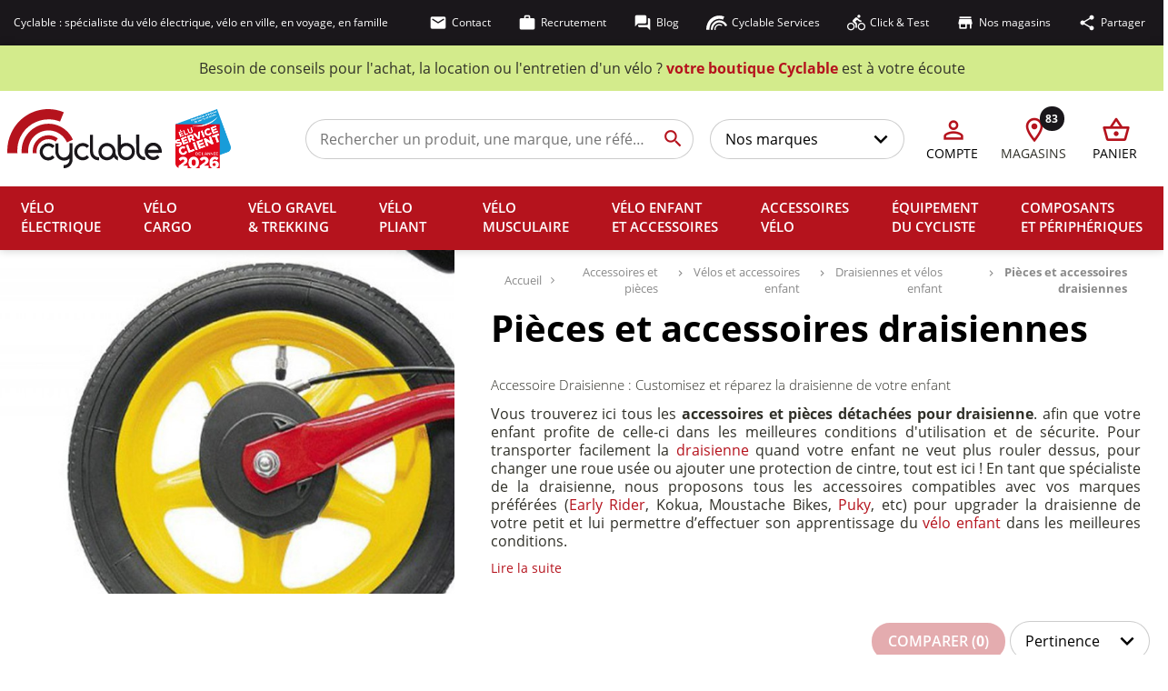

--- FILE ---
content_type: text/html; charset=utf-8
request_url: https://www.cyclable.com/201-pieces-et-accessoires-draisiennes
body_size: 42471
content:
<!DOCTYPE HTML>
<!--[if lt IE 7]> <html class="no-js lt-ie9 lt-ie8 lt-ie7" lang="fr-fr"><![endif]-->
<!--[if IE 7]><html class="no-js lt-ie9 lt-ie8 ie7" lang="fr-fr"><![endif]-->
<!--[if IE 8]><html class="no-js lt-ie9 ie8" lang="fr-fr"><![endif]-->
<!--[if gt IE 8]> <html class="no-js ie9" lang="fr-fr"><![endif]-->

<html lang="fr-fr" itemscope="itemscope" itemtype="http://schema.org/WebPage">

<head>


	
		<!-- Google tag (gtag.js) -->
		
	

	
	<meta charset="utf-8" />

	
																		<title itemprop="name">Accessoire Draisienne : Trouvez-les avec Cyclable !</title>

	
			<meta name="description" content='Accessoire Draisienne : Pneus, roues, poignées, antivol, sangle de transport sacoche... tout est là pour personnaliser la draisienne de votre enfant !' />
	
	
						<meta name="robots"
				content="index,follow" />
			
	
		
	
	<meta name="viewport" content="width=device-width, initial-scale=1.0, maximum-scale=1.0, user-scalable=no" />
	<meta name="apple-mobile-web-app-capable" content="yes" />
	<meta name="theme-color" content="#b5131d">
	<meta name="msapplication-navbutton-color" content="#b5131d">
	<meta name="apple-mobile-web-app-status-bar-style" content="default">
	<meta name="apple-mobile-web-app-capable" content="yes">
	<meta name="mobile-web-app-capable" content="yes">
	<meta name="apple-mobile-web-app-title" content="Cyclable">
	<link rel="apple-touch-icon" href="/img/apple-touch-icon.png" />

	
			<link rel="canonical"
			href="https://www.cyclable.com/201-pieces-et-accessoires-draisiennes" />
	
	<link rel="icon" type="image/vnd.microsoft.icon" href="/img/favicon.ico?1721055967" />
	<link rel="shortcut icon" type="image/x-icon" href="/img/favicon.ico?1721055967" />

													
						<link rel="stylesheet" href="/themes/cyclable_v4/css/autoload/10-bootstrap.min.css?majcss" type="text/css">
					<link rel="stylesheet" href="/themes/cyclable_v4/css/autoload/10-flaticon.css?majcss" type="text/css">
					<link rel="stylesheet" href="/themes/cyclable_v4/css/autoload/cookieconsent.min.css?majcss" type="text/css">
					<link rel="stylesheet" href="/themes/cyclable_v4/css/autoload/cyclable.css?majcss" type="text/css">
					<link rel="stylesheet" href="/themes/cyclable_v4/css/autoload/doofinder.css?majcss" type="text/css">
					<link rel="stylesheet" href="/themes/cyclable_v4/css/autoload/fancybox.css?majcss" type="text/css">
					<link rel="stylesheet" href="/themes/cyclable_v4/css/autoload/font-awesome.min.css?majcss" type="text/css">
					<link rel="stylesheet" href="/themes/cyclable_v4/css/autoload/highdpi.css?majcss" type="text/css">
					<link rel="stylesheet" href="/themes/cyclable_v4/css/autoload/responsive-tables.css?majcss" type="text/css">
					<link rel="stylesheet" href="/js/jquery/plugins/fancybox/jquery.fancybox.css?majcss" type="text/css">
					<link rel="stylesheet" href="/themes/cyclable_v4/css/category.css?majcss" type="text/css">
					<link rel="stylesheet" href="/themes/cyclable_v4/css/scenes.css?majcss" type="text/css">
					<link rel="stylesheet" href="/themes/cyclable_v4/css/modules/blockcart/blockcart.css?majcss" type="text/css">
					<link rel="stylesheet" href="/js/jquery/plugins/bxslider/jquery.bxslider.css?majcss" type="text/css">
					<link rel="stylesheet" href="/js/jquery/ui/themes/base/jquery.ui.core.css?majcss" type="text/css">
					<link rel="stylesheet" href="/js/jquery/ui/themes/base/jquery.ui.slider.css?majcss" type="text/css">
					<link rel="stylesheet" href="/js/jquery/ui/themes/base/jquery.ui.theme.css?majcss" type="text/css">
					<link rel="stylesheet" href="/themes/cyclable_v4/css/modules/blocklayered/blocklayered.css?majcss" type="text/css">
					<link rel="stylesheet" href="/themes/cyclable_v4/css/modules/blocknewsletter/blocknewsletter.css?majcss" type="text/css">
					<link rel="stylesheet" href="/modules/ay_productslist/ay_productslist.css?majcss" type="text/css">
					<link rel="stylesheet" href="/modules/themeconfigurator/css/hooks.css?majcss" type="text/css">
					<link rel="stylesheet" href="/js/jquery/plugins/autocomplete/jquery.autocomplete.css?majcss" type="text/css">
					<link rel="stylesheet" href="/themes/cyclable_v4/css/modules/advancelogin/views/css/front/advance_login.css?majcss" type="text/css">
					<link rel="stylesheet" href="/modules/netreviews/views/css/avisverifies-template1.css?majcss" type="text/css">
					<link rel="stylesheet" href="/modules/totswitchattribute/views/css/totswitch16.css?majcss" type="text/css">
					<link rel="stylesheet" href="/modules/paypal/views/css/paypal.css?majcss" type="text/css">
					<link rel="stylesheet" href="/modules/ihavecookies/views/css/styles.css?majcss" type="text/css">
			
	
	  <!-- START OF DOOFINDER SCRIPT -->
  
  <!-- END OF DOOFINDER SCRIPT -->

  <!-- START OF DOOFINDER CSS -->
  
  <!-- END OF DOOFINDER CSS -->
  <!-- TO REGISTER CLICKS -->
  
  <!-- END OF TO REGISTER CLICKS -->
 <!-- kwanko - header 01101111 - MS4yLjQgLSAxLjYuMS4yNSAtIDcuMy4zMy0yNCswfjIwMjUwMzExLjEzMStkZWJpYW4xMn4xLmdicDhkYzdkMg== --> 

	
<script data-keepinline="true" type="text/javascript" src="/themes/cyclable_v4/js/lozad.min.js"></script>
</head>

<body  id="category" 	class="accueil category category-201 category-pieces-et-accessoires-draisiennes hide-right-column lang_fr group-5">

				<!-- MODULE Block cart -->
<div class="shopping_cart">
				</div>
	</div>

	<div id="layer_cart">
		<div class="clearfix">
			<div class="layer_cart_product col-xs-12 col-md-6">
				<span class="cross" title="Fermer la fenêtre"></span>
				<p class="weaktitle">
					<i class="icon-check"></i>Produit ajouté à votre panier
				</p>
				<div class="product-image-container layer_cart_img">
				</div>
				<div class="layer_cart_product_info">
					<span id="layer_cart_product_title" class="product-name"></span>
					<span id="layer_cart_product_attributes"></span>
					<div>
						<b class="dark">Quantité</b>
						<span id="layer_cart_product_quantity"></span>
					</div>
					<div>
						<b class="dark">Total</b>
						<span id="layer_cart_product_price"></span>
					</div>
				</div>
			</div>
			<div class="layer_cart_cart col-xs-12 col-md-6">
				<p class="weaktitle">
					<!-- Plural Case [both cases are needed because page may be updated in Javascript] -->
					<span class="ajax_cart_product_txt_s  unvisible">
						Il y a <span class="ajax_cart_quantity">0<span class="ajax_cart_quantity"> produits dans votre panier.
					</span>
					<!-- Singular Case [both cases are needed because page may be updated in Javascript] -->
					<span class="ajax_cart_product_txt ">
						Il y a 1 produit dans votre panier
					</span>
				</p>

				<div class="layer_cart_row">
					<b class="dark">
						Nombre de produits
																					TTC
																		</b>
					<span class="ajax_block_products_total">
											</span>
				</div>

								<div class="layer_cart_row">
					<b class="dark">
						Frais de port&nbsp;TTC					</b>
					<span class="ajax_cart_shipping_cost">
													Livraison gratuite !
											</span>
				</div>
								<div class="layer_cart_row">
					<b class="dark">
						Total
																					TTC
																		</b>
					<span class="ajax_block_cart_total">
											</span>
				</div>
				<div class="button-container">
					<span class="continue btn btn-default button exclusive-medium"
						title="Continuer mes achats">
						<span>
							<i class="icon-chevron-left left"></i>Continuer mes achats
						</span>
					</span>
					<a class="btn btn-default btn-rouge button button-medium"
						href="https://www.cyclable.com/commande"
						title="Procéder au paiement" rel="nofollow">
						<span>
							Procéder au paiement<i class="icon-chevron-right right"></i>
						</span>
					</a>
				</div>
			</div>
		</div>
	</div> <!-- #layer_cart -->
	<div class="layer_cart_overlay"></div>

<!-- /MODULE Block cart -->

<link href="https://www.cyclable.com/themes/cyclable_v4/css/mapbox-gl-geocoder.css" rel="stylesheet" type="text/css">
<link href="https://www.cyclable.com/themes/cyclable_v4/css/selectize.min.css" rel="stylesheet" type="text/css">

<div class="modal fade" id="contactStoreModal" tabindex="-1" role="dialog" aria-labelledby="contactStoreModalTitle"
	aria-hidden="true">
	<div class="modal-dialog" role="document">
		<div class="modal-content">
			<div class="modal-header border-0">
				<span class="modal-title d-flex align-items-center" id="contactStoreModalTitle">
					<span class="icon icon-1x material-icons-outlined icon-red mr-2">location_on</span>
					<span><strong>Contacter mon magasin</strong></span>
				</span>
				<button type="button" class="close" data-dismiss="modal" aria-label="Close">
					<span class="icon icon-1x material-icons-outlined icon-black">close</span>
				</button>
			</div>
			<div class="modal-body border-0 p-5 pt-2">
							</div>
		</div>
	</div>
</div>







<div class="modal fade" id="selectStoreModal" tabindex="-1" role="dialog" aria-labelledby="selectStoreModalTitle"
	aria-hidden="true">
	<div class="modal-dialog" role="document">
		<div class="modal-content">
			<div class="modal-header border-0">
				<span class="modal-title d-flex align-items-center" id="selectStoreModalTitle">
					<span class="icon icon-1x material-icons-outlined icon-red mr-2">location_on</span>
					<span><b>Votre magasin Cyclable</b></span>
				</span>
				<button type="button" class="close" data-dismiss="modal" aria-label="Close">
					<span class="icon icon-1x material-icons-outlined icon-black">close</span>
				</button>
			</div>
			<div class="modal-body border-0 p-4 pt-0">
								<form class="d-flex flex-column align-items-center" action="https://www.cyclable.com/module/selectstorebystock/selectstore" method="post">

					<div class="store-select-container w-100 mb-3">
						<button class="select-field border-0 store-select-toggle" type="button"
							data-toggle="collapse" data-target="#store-search-container-modal" aria-expanded="false"
							aria-controls="store-search-container">
							<span class="select-field-text">
								Sélectionner un magasin
							</span>
						</button>

						<div class="store-search-container collapse in" id="store-search-container-modal">
							<div class="store-search-loading" style="display: none;"></div>
							<div class="store-search w-100">
								<div id="store-geocoding-modal"></div>
								<button type="button" class="btn btn-link justify-content-start"
								title="Trouver le magasin le plus proche de ma position" rel="nofollow"
								id="store-geolocate-modal">
									<span class="icon material-icons-filled icon-red not-targeted">
										location_searching
									</span>
									<span class="icon material-icons-filled icon-red targeted" style="display: none;">
										my_location
									</span>
								</button>
								<pre class="hidden" id="result-geocoding-modal"></pre>
							</div>
							<div class="stores-list">
																											<label for="store-modal-79"
											data-website="https://aix-en-provence.cyclable.com/" data-warehouse="1303DF"
											data-lng="5.45185910" data-lat="43.52590620"
											data-service=0 data-selectable=1
											data-address="AIX-EN-PROVENCE - CYCLABLE 13 rue Fernand Dol Aix-en-Provence 13100" data-phone="04 42 67 50 90" data-storeid="79"
											data-url="https://aix-en-provence.cyclable.com/"
											class="store-option ">
											<input  type="radio"
											value="1303DF" name="store-id" id="store-modal-79"
												class="hidden" autocomplete="off">
											<span class="store-name-value">
												<span class="store-name">
													AIX-EN-PROVENCE
												</span>
											</span>
										</label>
																			<label for="store-modal-16"
											data-website="https://annecy-bonlieu.cyclable.com" data-warehouse="7401DF"
											data-lng="6.12878200" data-lat="45.90335000"
											data-service=0 data-selectable=1
											data-address="ANNECY Bonlieu - CYCLABLE 6 rue Bonlieu Annecy 74000" data-phone="04 56 73 97 71" data-storeid="16"
											data-url="https://annecy-bonlieu.cyclable.com"
											class="store-option ">
											<input  type="radio"
											value="7401DF" name="store-id" id="store-modal-16"
												class="hidden" autocomplete="off">
											<span class="store-name-value">
												<span class="store-name">
													ANNECY BONLIEU
												</span>
											</span>
										</label>
																			<label for="store-modal-91"
											data-website="https://annecy-epagny.cyclable.com/" data-warehouse="7403DF"
											data-lng="6.07973433" data-lat="45.93939590"
											data-service=0 data-selectable=1
											data-address="ANNECY EPAGNY - CYCLABLE 79 rue de la Mandallaz Epagny 74330" data-phone="04 57 41 06 11" data-storeid="91"
											data-url="https://annecy-epagny.cyclable.com/"
											class="store-option ">
											<input  type="radio"
											value="7403DF" name="store-id" id="store-modal-91"
												class="hidden" autocomplete="off">
											<span class="store-name-value">
												<span class="store-name">
													ANNECY EPAGNY
												</span>
											</span>
										</label>
																			<label for="store-modal-89"
											data-website="https://avignon-les-angles.cyclable.com/" data-warehouse="3001DF"
											data-lng="4.75471840" data-lat="43.96027740"
											data-service=0 data-selectable=1
											data-address="AVIGNON LES ANGLES - CYCLABLE 1 Rue de l'auberte Les Angles 30133" data-phone="04 90 03 31 71" data-storeid="89"
											data-url="https://avignon-les-angles.cyclable.com/"
											class="store-option ">
											<input  type="radio"
											value="3001DF" name="store-id" id="store-modal-89"
												class="hidden" autocomplete="off">
											<span class="store-name-value">
												<span class="store-name">
													AVIGNON LES ANGLES
												</span>
											</span>
										</label>
																			<label for="store-modal-55"
											data-website="http://bayonne.cyclable.com" data-warehouse="6401DF"
											data-lng="-1.48306630" data-lat="43.49643560"
											data-service=0 data-selectable=1
											data-address="BAYONNE - CYCLABLE Rivadour, 47 Avenue Henri Grenet Bayonne 64100" data-phone="05 59 08 89 71" data-storeid="55"
											data-url="http://bayonne.cyclable.com"
											class="store-option ">
											<input  type="radio"
											value="6401DF" name="store-id" id="store-modal-55"
												class="hidden" autocomplete="off">
											<span class="store-name-value">
												<span class="store-name">
													BAYONNE
												</span>
											</span>
										</label>
																			<label for="store-modal-111"
											data-website="https://besancon.cyclable.com/" data-warehouse="2503DF"
											data-lng="5.94955730" data-lat="47.21327510"
											data-service=0 data-selectable=1
											data-address="BESANÇON - CYCLABLE 34-36 rue Proudhon Besançon 25000" data-phone="03 10 45 31 34" data-storeid="111"
											data-url="https://besancon.cyclable.com/"
											class="store-option ">
											<input  type="radio"
											value="2503DF" name="store-id" id="store-modal-111"
												class="hidden" autocomplete="off">
											<span class="store-name-value">
												<span class="store-name">
													BESANÇON
												</span>
											</span>
										</label>
																			<label for="store-modal-76"
											data-website="https://bethune.cyclable.com/" data-warehouse="6201DF"
											data-lng="2.65207040" data-lat="50.50140720"
											data-service=0 data-selectable=1
											data-address="BETHUNE-VERQUIN - CYCLABLE ZAC du Beaupré - Le Village 2800 Verquin 62131" data-phone="03 21 53 87 54" data-storeid="76"
											data-url="https://bethune.cyclable.com/"
											class="store-option ">
											<input  type="radio"
											value="6201DF" name="store-id" id="store-modal-76"
												class="hidden" autocomplete="off">
											<span class="store-name-value">
												<span class="store-name">
													BETHUNE-VERQUIN
												</span>
											</span>
										</label>
																			<label for="store-modal-93"
											data-website="https://bienne.cyclable.ch" data-warehouse="TEMP93"
											data-lng="7.24551380" data-lat="47.13773830"
											data-service=0 data-selectable=0
											data-address="BIENNE - CYCLABLE Rue Centrale 36 Bienne 2502" data-phone="032 558 41 21" data-storeid="93"
											data-url="https://bienne.cyclable.ch"
											class="store-option ">
											<input  type="radio"
											value="TEMP93" name="store-id" id="store-modal-93"
												class="hidden" autocomplete="off">
											<span class="store-name-value">
												<span class="store-name">
													BIENNE
												</span>
											</span>
										</label>
																			<label for="store-modal-105"
											data-website="https://bordeaux-begles.cyclable.com/" data-warehouse="3304DF"
											data-lng="-0.53261400" data-lat="44.79099000"
											data-service=0 data-selectable=1
											data-address="BORDEAUX BEGLES - CYCLABLE 12 rue Denis Papin Bègles 33130" data-phone="05 56 49 12 66" data-storeid="105"
											data-url="https://bordeaux-begles.cyclable.com/"
											class="store-option ">
											<input  type="radio"
											value="3304DF" name="store-id" id="store-modal-105"
												class="hidden" autocomplete="off">
											<span class="store-name-value">
												<span class="store-name">
													BORDEAUX BEGLES
												</span>
											</span>
										</label>
																			<label for="store-modal-17"
											data-website="https://bordeaux-centre.cyclable.com" data-warehouse="3302DF"
											data-lng="-0.57224800" data-lat="44.84265600"
											data-service=0 data-selectable=1
											data-address="BORDEAUX CENTRE - CYCLABLE 17 Cours du Chapeau Rouge Bordeaux 33000" data-phone="05 56 81 59 98" data-storeid="17"
											data-url="https://bordeaux-centre.cyclable.com"
											class="store-option ">
											<input  type="radio"
											value="3302DF" name="store-id" id="store-modal-17"
												class="hidden" autocomplete="off">
											<span class="store-name-value">
												<span class="store-name">
													BORDEAUX CENTRE
												</span>
											</span>
										</label>
																			<label for="store-modal-73"
											data-website="https://bordeaux-merignac.cyclable.com/" data-warehouse="3303DF"
											data-lng="-0.64164600" data-lat="44.83246900"
											data-service=0 data-selectable=1
											data-address="BORDEAUX MERIGNAC - CYCLABLE 228, avenue de la Marne Mérignac 33700" data-phone="05 56 99 11 48" data-storeid="73"
											data-url="https://bordeaux-merignac.cyclable.com/"
											class="store-option ">
											<input  type="radio"
											value="3303DF" name="store-id" id="store-modal-73"
												class="hidden" autocomplete="off">
											<span class="store-name-value">
												<span class="store-name">
													BORDEAUX MERIGNAC
												</span>
											</span>
										</label>
																			<label for="store-modal-43"
											data-website="https://boulogne-billancourt.cyclable.com" data-warehouse="9201DF"
											data-lng="2.23478400" data-lat="48.84035400"
											data-service=0 data-selectable=1
											data-address="BOULOGNE-BILLANCOURT - CYCLABLE 122 route de la reine Boulogne-Billancourt 92100" data-phone="09 72 60 65 57" data-storeid="43"
											data-url="https://boulogne-billancourt.cyclable.com"
											class="store-option ">
											<input  type="radio"
											value="9201DF" name="store-id" id="store-modal-43"
												class="hidden" autocomplete="off">
											<span class="store-name-value">
												<span class="store-name">
													BOULOGNE-BILLANCOURT
												</span>
											</span>
										</label>
																			<label for="store-modal-49"
											data-website="http://caen.cyclable.com" data-warehouse="1402DF"
											data-lng="-0.35568280" data-lat="49.17734480"
											data-service=0 data-selectable=1
											data-address="CAEN - CYCLABLE 32 Place du 36ème Régiment d’Infanterie Caen 14000" data-phone="02 31 83 34 15" data-storeid="49"
											data-url="http://caen.cyclable.com"
											class="store-option ">
											<input  type="radio"
											value="1402DF" name="store-id" id="store-modal-49"
												class="hidden" autocomplete="off">
											<span class="store-name-value">
												<span class="store-name">
													CAEN
												</span>
											</span>
										</label>
																			<label for="store-modal-83"
											data-website="http://castelnau-le-lez.cyclable.com" data-warehouse="3401DF"
											data-lng="3.89655460" data-lat="43.62847140"
											data-service=0 data-selectable=1
											data-address="CASTELNAU LE LEZ - CYCLABLE 3 place Charles de Gaulle Castelnau-le-Lez 34170" data-phone="09 74 04 17 70" data-storeid="83"
											data-url="http://castelnau-le-lez.cyclable.com"
											class="store-option ">
											<input  type="radio"
											value="3401DF" name="store-id" id="store-modal-83"
												class="hidden" autocomplete="off">
											<span class="store-name-value">
												<span class="store-name">
													CASTELNAU LE LEZ
												</span>
											</span>
										</label>
																			<label for="store-modal-109"
											data-website="https://cergy-pontoise.cyclable.com/" data-warehouse="9502DF"
											data-lng="2.07195091" data-lat="49.05044937"
											data-service=0 data-selectable=1
											data-address="CERGY-PONTOISE - CYCLABLE 9 chaussee Jules Cesar, Batiment 1, entree 103 Osny 95520" data-phone="01 30 30 00 34" data-storeid="109"
											data-url="https://cergy-pontoise.cyclable.com/"
											class="store-option ">
											<input  type="radio"
											value="9502DF" name="store-id" id="store-modal-109"
												class="hidden" autocomplete="off">
											<span class="store-name-value">
												<span class="store-name">
													CERGY-PONTOISE
												</span>
											</span>
										</label>
																			<label for="store-modal-40"
											data-website="https://chambery.cyclable.com" data-warehouse="7301DF"
											data-lng="5.92552800" data-lat="45.56391000"
											data-service=0 data-selectable=1
											data-address="CHAMBÉRY - CYCLABLE 256, rue de la République Chambéry 73000" data-phone="04 58 14 07 54" data-storeid="40"
											data-url="https://chambery.cyclable.com"
											class="store-option ">
											<input  type="radio"
											value="7301DF" name="store-id" id="store-modal-40"
												class="hidden" autocomplete="off">
											<span class="store-name-value">
												<span class="store-name">
													CHAMBÉRY
												</span>
											</span>
										</label>
																			<label for="store-modal-78"
											data-website="https://champagne-au-mont-dor.cyclable.com" data-warehouse="6911DF"
											data-lng="4.78195550" data-lat="45.80456420"
											data-service=0 data-selectable=1
											data-address="CHAMPAGNE AU MONT D'OR - CYCLABLE 21 avenue du General de Gaulle Champagne au Mont d'Or 69410" data-phone="09 74 35 40 71" data-storeid="78"
											data-url="https://champagne-au-mont-dor.cyclable.com"
											class="store-option ">
											<input  type="radio"
											value="6911DF" name="store-id" id="store-modal-78"
												class="hidden" autocomplete="off">
											<span class="store-name-value">
												<span class="store-name">
													CHAMPAGNE AU MONT D'OR
												</span>
											</span>
										</label>
																			<label for="store-modal-85"
											data-website="https://champigny-sur-marne.cyclable.com/" data-warehouse="9403DF"
											data-lng="2.48647940" data-lat="48.81512380"
											data-service=0 data-selectable=1
											data-address="CHAMPIGNY-SUR-MARNE - CYCLABLE 26 rue de Verdun Champigny-sur-Marne 94500" data-phone="01 45 16 05 08" data-storeid="85"
											data-url="https://champigny-sur-marne.cyclable.com/"
											class="store-option ">
											<input  type="radio"
											value="9403DF" name="store-id" id="store-modal-85"
												class="hidden" autocomplete="off">
											<span class="store-name-value">
												<span class="store-name">
													CHAMPIGNY-SUR-MARNE
												</span>
											</span>
										</label>
																			<label for="store-modal-59"
											data-website="https://chatenay-malabry.cyclable.com/" data-warehouse="9204DF"
											data-lng="2.28077800" data-lat="48.77176700"
											data-service=0 data-selectable=1
											data-address="CHÂTENAY-MALABRY - CYCLABLE 18-20 rue Jean Longuet Châtenay-Malabry 92290" data-phone="01 40 94 08 27" data-storeid="59"
											data-url="https://chatenay-malabry.cyclable.com/"
											class="store-option ">
											<input  type="radio"
											value="9204DF" name="store-id" id="store-modal-59"
												class="hidden" autocomplete="off">
											<span class="store-name-value">
												<span class="store-name">
													CHÂTENAY-MALABRY
												</span>
											</span>
										</label>
																			<label for="store-modal-15"
											data-website="https://clermont-ferrand.cyclable.com" data-warehouse="6301DF"
											data-lng="3.08656700" data-lat="45.77096200"
											data-service=0 data-selectable=1
											data-address="CLERMONT-FERRAND - CYCLABLE 76, boulevard François Mitterrand Clermont-Ferrand 63000" data-phone="09 83 33 55 70" data-storeid="15"
											data-url="https://clermont-ferrand.cyclable.com"
											class="store-option ">
											<input  type="radio"
											value="6301DF" name="store-id" id="store-modal-15"
												class="hidden" autocomplete="off">
											<span class="store-name-value">
												<span class="store-name">
													CLERMONT-FERRAND
												</span>
											</span>
										</label>
																			<label for="store-modal-6"
											data-website="https://dijon.cyclable.com" data-warehouse="2101DF"
											data-lng="5.04412900" data-lat="47.33152200"
											data-service=0 data-selectable=1
											data-address="DIJON - CYCLABLE 26, avenue du Drapeau Dijon 21000" data-phone="03 80 73 23 03" data-storeid="6"
											data-url="https://dijon.cyclable.com"
											class="store-option ">
											<input  type="radio"
											value="2101DF" name="store-id" id="store-modal-6"
												class="hidden" autocomplete="off">
											<span class="store-name-value">
												<span class="store-name">
													DIJON
												</span>
											</span>
										</label>
																			<label for="store-modal-70"
											data-website="https://geneve-charmilles.cyclable.ch/" data-warehouse="TEMP70"
											data-lng="6.12136160" data-lat="46.20959450"
											data-service=0 data-selectable=0
											data-address="GENEVE Charmilles - CYCLABLE Rue de Lyon 118 Genève 1203" data-phone="022 340 19 19" data-storeid="70"
											data-url="https://geneve-charmilles.cyclable.ch/"
											class="store-option ">
											<input  type="radio"
											value="TEMP70" name="store-id" id="store-modal-70"
												class="hidden" autocomplete="off">
											<span class="store-name-value">
												<span class="store-name">
													GENEVE CHARMILLES
												</span>
											</span>
										</label>
																			<label for="store-modal-103"
											data-website="https://geneve-eaux-vives.cyclable.ch/" data-warehouse="TEMP103"
											data-lng="6.15692377" data-lat="46.20087433"
											data-service=0 data-selectable=0
											data-address="GENEVE EAUX-VIVES - CYCLABLE Rue de la Terrassière 15 Genève 1207" data-phone="022 700 29 12" data-storeid="103"
											data-url="https://geneve-eaux-vives.cyclable.ch/"
											class="store-option ">
											<input  type="radio"
											value="TEMP103" name="store-id" id="store-modal-103"
												class="hidden" autocomplete="off">
											<span class="store-name-value">
												<span class="store-name">
													GENEVE EAUX-VIVES
												</span>
											</span>
										</label>
																			<label for="store-modal-32"
											data-website="https://geneve-plainpalais.cyclable.ch/" data-warehouse="TEMP32"
											data-lng="6.13941700" data-lat="46.20329400"
											data-service=0 data-selectable=0
											data-address="GENEVE Plainpalais - CYCLABLE 9, Rue de l'Arquebuse Genève 1204" data-phone="022 808 09 52" data-storeid="32"
											data-url="https://geneve-plainpalais.cyclable.ch/"
											class="store-option ">
											<input  type="radio"
											value="TEMP32" name="store-id" id="store-modal-32"
												class="hidden" autocomplete="off">
											<span class="store-name-value">
												<span class="store-name">
													GENEVE PLAINPALAIS
												</span>
											</span>
										</label>
																			<label for="store-modal-10"
											data-website="https://grenoble-centre.cyclable.com/" data-warehouse="3801DF"
											data-lng="5.72633300" data-lat="45.18112400"
											data-service=0 data-selectable=1
											data-address="GRENOBLE CENTRE - CYCLABLE 83 rue Mallifaud Grenoble 38100" data-phone="04 56 85 43 46" data-storeid="10"
											data-url="https://grenoble-centre.cyclable.com/"
											class="store-option ">
											<input  type="radio"
											value="3801DF" name="store-id" id="store-modal-10"
												class="hidden" autocomplete="off">
											<span class="store-name-value">
												<span class="store-name">
													GRENOBLE CENTRE
												</span>
											</span>
										</label>
																			<label for="store-modal-88"
											data-website="https://grenoble-meylan.cyclable.com/" data-warehouse="3803DF"
											data-lng="5.79098096" data-lat="45.20856499"
											data-service=0 data-selectable=1
											data-address="GRENOBLE MEYLAN - CYCLABLE 22 chemin du Vieux Chêne Meylan 38240" data-phone="09 78 08 12 65" data-storeid="88"
											data-url="https://grenoble-meylan.cyclable.com/"
											class="store-option ">
											<input  type="radio"
											value="3803DF" name="store-id" id="store-modal-88"
												class="hidden" autocomplete="off">
											<span class="store-name-value">
												<span class="store-name">
													GRENOBLE MEYLAN
												</span>
											</span>
										</label>
																			<label for="store-modal-56"
											data-website="https://haut-languedoc.cyclable.com" data-warehouse="3403DF"
											data-lng="3.06206400" data-lat="43.57910200"
											data-service=0 data-selectable=1
											data-address="HAUT-LANGUEDOC - CYCLABLE 6, place de l’imbaïsse Le Poujol-sur-Orb 34600" data-phone="04 67 95 02 71" data-storeid="56"
											data-url="https://haut-languedoc.cyclable.com"
											class="store-option ">
											<input  type="radio"
											value="3403DF" name="store-id" id="store-modal-56"
												class="hidden" autocomplete="off">
											<span class="store-name-value">
												<span class="store-name">
													HAUT-LANGUEDOC
												</span>
											</span>
										</label>
																			<label for="store-modal-77"
											data-website="https://issy-les-moulineaux.cyclable.com" data-warehouse="9205DF"
											data-lng="2.26174840" data-lat="48.82113070"
											data-service=0 data-selectable=1
											data-address="ISSY LES MOULINEAUX - CYCLABLE 75 avenue Victor Cresson Issy-les-Moulineaux 92130" data-phone="09 74 04 02 96" data-storeid="77"
											data-url="https://issy-les-moulineaux.cyclable.com"
											class="store-option ">
											<input  type="radio"
											value="9205DF" name="store-id" id="store-modal-77"
												class="hidden" autocomplete="off">
											<span class="store-name-value">
												<span class="store-name">
													ISSY LES MOULINEAUX
												</span>
											</span>
										</label>
																			<label for="store-modal-51"
											data-website="https://la-garenne-colombes.cyclable.com/" data-warehouse="9203DF"
											data-lng="2.25542400" data-lat="48.90659200"
											data-service=0 data-selectable=1
											data-address="LA GARENNE-COLOMBES - CYCLABLE 104 bis avenue du Général De Gaulle La Garenne Colombes 92250" data-phone="01 57 68 85 75" data-storeid="51"
											data-url="https://la-garenne-colombes.cyclable.com/"
											class="store-option ">
											<input  type="radio"
											value="9203DF" name="store-id" id="store-modal-51"
												class="hidden" autocomplete="off">
											<span class="store-name-value">
												<span class="store-name">
													LA GARENNE-COLOMBES
												</span>
											</span>
										</label>
																			<label for="store-modal-27"
											data-website="https://la-rochelle.cyclable.com" data-warehouse="1701DF"
											data-lng="-1.15257800" data-lat="46.15303600"
											data-service=0 data-selectable=1
											data-address="LA ROCHELLE - CYCLABLE 8 bis quai Senac de Meilhan La Rochelle 17000" data-phone="09 83 08 17 25" data-storeid="27"
											data-url="https://la-rochelle.cyclable.com"
											class="store-option ">
											<input  type="radio"
											value="1701DF" name="store-id" id="store-modal-27"
												class="hidden" autocomplete="off">
											<span class="store-name-value">
												<span class="store-name">
													LA ROCHELLE
												</span>
											</span>
										</label>
																			<label for="store-modal-53"
											data-website="https://lausanne.cyclable.ch/" data-warehouse="TEMP53"
											data-lng="6.63690100" data-lat="46.51566400"
											data-service=0 data-selectable=0
											data-address="LAUSANNE - CYCLABLE 10, Avenue Juste Olivier Lausanne 1006" data-phone="021 311 10 90" data-storeid="53"
											data-url="https://lausanne.cyclable.ch/"
											class="store-option ">
											<input  type="radio"
											value="TEMP53" name="store-id" id="store-modal-53"
												class="hidden" autocomplete="off">
											<span class="store-name-value">
												<span class="store-name">
													LAUSANNE
												</span>
											</span>
										</label>
																			<label for="store-modal-107"
											data-website="https://lausanne-malley.cyclable.ch/" data-warehouse="TEMP107"
											data-lng="6.61909389" data-lat="46.52498245"
											data-service=0 data-selectable=0
											data-address="LAUSANNE MALLEY - CYCLABLE Avenue de Morges 58 Lausanne 1004" data-phone="021 624 00 06" data-storeid="107"
											data-url="https://lausanne-malley.cyclable.ch/"
											class="store-option ">
											<input  type="radio"
											value="TEMP107" name="store-id" id="store-modal-107"
												class="hidden" autocomplete="off">
											<span class="store-name-value">
												<span class="store-name">
													LAUSANNE MALLEY
												</span>
											</span>
										</label>
																			<label for="store-modal-84"
											data-website="https://le-havre.cyclable.com" data-warehouse="7602DF"
											data-lng="0.11078902" data-lat="49.49684525"
											data-service=0 data-selectable=1
											data-address="LE HAVRE - CYCLABLE 58 avenue René Coty Le Havre 76600" data-phone="02 27 15 25 05" data-storeid="84"
											data-url="https://le-havre.cyclable.com"
											class="store-option ">
											<input  type="radio"
											value="7602DF" name="store-id" id="store-modal-84"
												class="hidden" autocomplete="off">
											<span class="store-name-value">
												<span class="store-name">
													LE HAVRE
												</span>
											</span>
										</label>
																			<label for="store-modal-66"
											data-website="https://le-plessis-bouchard.cyclable.com" data-warehouse="9501DF"
											data-lng="2.22488870" data-lat="49.00088960"
											data-service=0 data-selectable=1
											data-address="LE PLESSIS-BOUCHARD - CYCLABLE 160 Chaussée Jules César Le Plessis-Bouchard 95130" data-phone="01 34 15 79 69" data-storeid="66"
											data-url="https://le-plessis-bouchard.cyclable.com"
											class="store-option ">
											<input  type="radio"
											value="9501DF" name="store-id" id="store-modal-66"
												class="hidden" autocomplete="off">
											<span class="store-name-value">
												<span class="store-name">
													LE PLESSIS-BOUCHARD
												</span>
											</span>
										</label>
																			<label for="store-modal-12"
											data-website="http://lille-centre.cyclable.com" data-warehouse="5901DF"
											data-lng="3.06629600" data-lat="50.63805500"
											data-service=0 data-selectable=1
											data-address="LILLE CENTRE - CYCLABLE 11-13 rue des Arts Lille 59000" data-phone="03 20 74 17 58" data-storeid="12"
											data-url="http://lille-centre.cyclable.com"
											class="store-option ">
											<input  type="radio"
											value="5901DF" name="store-id" id="store-modal-12"
												class="hidden" autocomplete="off">
											<span class="store-name-value">
												<span class="store-name">
													LILLE CENTRE
												</span>
											</span>
										</label>
																			<label for="store-modal-60"
											data-website="http://lille-nord.cyclable.com" data-warehouse="5902DF"
											data-lng="3.06287100" data-lat="50.68985800"
											data-service=0 data-selectable=1
											data-address="LILLE NORD - CYCLABLE 150, avenue de l'Espace, Zone Ecospace Wambrechies 59118" data-phone="03 28 04 44 07" data-storeid="60"
											data-url="http://lille-nord.cyclable.com"
											class="store-option ">
											<input  type="radio"
											value="5902DF" name="store-id" id="store-modal-60"
												class="hidden" autocomplete="off">
											<span class="store-name-value">
												<span class="store-name">
													LILLE NORD
												</span>
											</span>
										</label>
																			<label for="store-modal-47"
											data-website="https://lyon4.cyclable.com/" data-warehouse="6909DF"
											data-lng="4.83329000" data-lat="45.77704800"
											data-service=0 data-selectable=1
											data-address="LYON 4e - CYCLABLE 12 rue du Mail Lyon 69004" data-phone="09 81 29 44 18" data-storeid="47"
											data-url="https://lyon4.cyclable.com/"
											class="store-option ">
											<input  type="radio"
											value="6909DF" name="store-id" id="store-modal-47"
												class="hidden" autocomplete="off">
											<span class="store-name-value">
												<span class="store-name">
													LYON 4E
												</span>
											</span>
										</label>
																			<label for="store-modal-31"
											data-website="https://lyon6.cyclable.com" data-warehouse="6905DF"
											data-lng="4.84331100" data-lat="45.76986800"
											data-service=0 data-selectable=1
											data-address="LYON 6e - CYCLABLE 54 avenue Foch Lyon 69006" data-phone="09 81 25 46 47" data-storeid="31"
											data-url="https://lyon6.cyclable.com"
											class="store-option ">
											<input  type="radio"
											value="6905DF" name="store-id" id="store-modal-31"
												class="hidden" autocomplete="off">
											<span class="store-name-value">
												<span class="store-name">
													LYON 6E
												</span>
											</span>
										</label>
																			<label for="store-modal-38"
											data-website="https://lyon7.cyclable.com" data-warehouse="6904DF"
											data-lng="4.84601400" data-lat="45.75268300"
											data-service=0 data-selectable=1
											data-address="LYON 7e - CYCLABLE 16 Avenue Jean Jaurès Lyon 69007" data-phone="09 83 45 07 06" data-storeid="38"
											data-url="https://lyon7.cyclable.com"
											class="store-option ">
											<input  type="radio"
											value="6904DF" name="store-id" id="store-modal-38"
												class="hidden" autocomplete="off">
											<span class="store-name-value">
												<span class="store-name">
													LYON 7E
												</span>
											</span>
										</label>
																			<label for="store-modal-95"
											data-website="https://lyon-bellecour.cyclable.com/" data-warehouse="6912DF"
											data-lng="4.82876710" data-lat="45.75758680"
											data-service=0 data-selectable=1
											data-address="LYON BELLECOUR - CYCLABLE 3 rue Antoine de Saint Exupéry Lyon 69002" data-phone="04 78 920 920" data-storeid="95"
											data-url="https://lyon-bellecour.cyclable.com/"
											class="store-option ">
											<input  type="radio"
											value="6912DF" name="store-id" id="store-modal-95"
												class="hidden" autocomplete="off">
											<span class="store-name-value">
												<span class="store-name">
													LYON BELLECOUR
												</span>
											</span>
										</label>
																			<label for="store-modal-36"
											data-website="https://villeurbanne.cyclable.com" data-warehouse="6907DF"
											data-lng="4.87884040" data-lat="45.76657070"
											data-service=0 data-selectable=1
											data-address="LYON VILLEURBANNE - CYCLABLE 34 rue Michel Servet Lyon, Villeurbanne 69100" data-phone="09 82 61 01 66" data-storeid="36"
											data-url="https://villeurbanne.cyclable.com"
											class="store-option ">
											<input  type="radio"
											value="6907DF" name="store-id" id="store-modal-36"
												class="hidden" autocomplete="off">
											<span class="store-name-value">
												<span class="store-name">
													LYON VILLEURBANNE
												</span>
											</span>
										</label>
																			<label for="store-modal-50"
											data-website="https://maisons-alfort.cyclable.com" data-warehouse="9401DF"
											data-lng="2.44119000" data-lat="48.80525600"
											data-service=0 data-selectable=1
											data-address="MAISONS-ALFORT - CYCLABLE 91 Rue Carnot Maisons-Alfort 94700" data-phone="01 53 66 39 26" data-storeid="50"
											data-url="https://maisons-alfort.cyclable.com"
											class="store-option ">
											<input  type="radio"
											value="9401DF" name="store-id" id="store-modal-50"
												class="hidden" autocomplete="off">
											<span class="store-name-value">
												<span class="store-name">
													MAISONS-ALFORT
												</span>
											</span>
										</label>
																			<label for="store-modal-22"
											data-website="https://marseille-velodrome.cyclable.com" data-warehouse="1301DF"
											data-lng="5.39253300" data-lat="43.27343100"
											data-service=0 data-selectable=1
											data-address="MARSEILLE Vélodrome - CYCLABLE 13 boulevard Rabatau Marseille 13008" data-phone="09 72 44 51 03" data-storeid="22"
											data-url="https://marseille-velodrome.cyclable.com"
											class="store-option ">
											<input  type="radio"
											value="1301DF" name="store-id" id="store-modal-22"
												class="hidden" autocomplete="off">
											<span class="store-name-value">
												<span class="store-name">
													MARSEILLE VÉLODROME
												</span>
											</span>
										</label>
																			<label for="store-modal-18"
											data-website="https://montpellier-centre.cyclable.com/" data-warehouse="3404DF"
											data-lng="3.87559100" data-lat="43.61601100"
											data-service=0 data-selectable=1
											data-address="MONTPELLIER CENTRE - CYCLABLE 7 bis quai des Tanneurs Montpellier 34090" data-phone="04 67 10 07 77" data-storeid="18"
											data-url="https://montpellier-centre.cyclable.com/"
											class="store-option ">
											<input  type="radio"
											value="3404DF" name="store-id" id="store-modal-18"
												class="hidden" autocomplete="off">
											<span class="store-name-value">
												<span class="store-name">
													MONTPELLIER CENTRE
												</span>
											</span>
										</label>
																			<label for="store-modal-106"
											data-website="https://montreuil.cyclable.com/" data-warehouse="9302DF"
											data-lng="2.46967870" data-lat="48.87107150"
											data-service=0 data-selectable=1
											data-address="MONTREUIL - CYCLABLE 301 rue de Rosny Montreuil 93100" data-phone="01 41 50 66 61" data-storeid="106"
											data-url="https://montreuil.cyclable.com/"
											class="store-option ">
											<input  type="radio"
											value="9302DF" name="store-id" id="store-modal-106"
												class="hidden" autocomplete="off">
											<span class="store-name-value">
												<span class="store-name">
													MONTREUIL
												</span>
											</span>
										</label>
																			<label for="store-modal-110"
											data-website="https://mulhouse.cyclable.com/" data-warehouse="6801DF"
											data-lng="7.40147320" data-lat="47.75766030"
											data-service=0 data-selectable=1
											data-address="MULHOUSE - Cyclable 52 rue de l'Ile Napoléon Rixheim 68170" data-phone="03 89 36 53 13" data-storeid="110"
											data-url="https://mulhouse.cyclable.com/"
											class="store-option ">
											<input  type="radio"
											value="6801DF" name="store-id" id="store-modal-110"
												class="hidden" autocomplete="off">
											<span class="store-name-value">
												<span class="store-name">
													MULHOUSE
												</span>
											</span>
										</label>
																			<label for="store-modal-87"
											data-website="https://nancy.cyclable.com/" data-warehouse="5401DF"
											data-lng="6.18093300" data-lat="48.69115301"
											data-service=0 data-selectable=1
											data-address="NANCY - CYCLABLE 17 rue des Carmes Nancy 54000" data-phone="03 83 19 00 04" data-storeid="87"
											data-url="https://nancy.cyclable.com/"
											class="store-option ">
											<input  type="radio"
											value="5401DF" name="store-id" id="store-modal-87"
												class="hidden" autocomplete="off">
											<span class="store-name-value">
												<span class="store-name">
													NANCY
												</span>
											</span>
										</label>
																			<label for="store-modal-99"
											data-website="https://www.ridy.fr/atelier-reparation-velo/atelier-reparation-velo-nantes/" data-warehouse="TEMP99"
											data-lng="-1.54424090" data-lat="47.21486280"
											data-service=1 data-selectable=0
											data-address="NANTES - RIDY 19 Quai Ferdinand Favre Nantes 44000" data-phone="02 59 10 11 31" data-storeid="99"
											data-url="https://www.ridy.fr/atelier-reparation-velo/atelier-reparation-velo-nantes/"
											class="store-option ">
											<input  type="radio"
											value="TEMP99" name="store-id" id="store-modal-99"
												class="hidden" autocomplete="off">
											<span class="store-name-value">
												<span class="store-name">
													NANTES - RIDY
												</span>
											</span>
										</label>
																			<label for="store-modal-86"
											data-website="https://nantes-beaujoire.cyclable.com/" data-warehouse="4403DF"
											data-lng="-1.51228540" data-lat="47.25939890"
											data-service=0 data-selectable=1
											data-address="NANTES Beaujoire - CYCLABLE 10 Ter Boulevard de la Beaujoire Nantes 44300" data-phone="09 74 04 43 69" data-storeid="86"
											data-url="https://nantes-beaujoire.cyclable.com/"
											class="store-option ">
											<input  type="radio"
											value="4403DF" name="store-id" id="store-modal-86"
												class="hidden" autocomplete="off">
											<span class="store-name-value">
												<span class="store-name">
													NANTES BEAUJOIRE
												</span>
											</span>
										</label>
																			<label for="store-modal-14"
											data-website="https://nantes-centre.cyclable.com" data-warehouse="4402DF"
											data-lng="-1.55397700" data-lat="47.22431000"
											data-service=0 data-selectable=1
											data-address="NANTES Centre - CYCLABLE 25, quai de Versailles Nantes 44000" data-phone="02 28 24 54 03" data-storeid="14"
											data-url="https://nantes-centre.cyclable.com"
											class="store-option ">
											<input  type="radio"
											value="4402DF" name="store-id" id="store-modal-14"
												class="hidden" autocomplete="off">
											<span class="store-name-value">
												<span class="store-name">
													NANTES CENTRE
												</span>
											</span>
										</label>
																			<label for="store-modal-81"
											data-website="https://neuchatel.cyclable.ch/" data-warehouse="TEMP81"
											data-lng="4.07282660" data-lat="48.29202420"
											data-service=0 data-selectable=0
											data-address="NEUCHATEL - CYCLABLE 5 Rue du Coq d'Inde Neuchâtel 2000" data-phone="032 544 67 10" data-storeid="81"
											data-url="https://neuchatel.cyclable.ch/"
											class="store-option ">
											<input  type="radio"
											value="TEMP81" name="store-id" id="store-modal-81"
												class="hidden" autocomplete="off">
											<span class="store-name-value">
												<span class="store-name">
													NEUCHATEL
												</span>
											</span>
										</label>
																			<label for="store-modal-8"
											data-website="https://nice.cyclable.com" data-warehouse="0601DF"
											data-lng="7.28163400" data-lat="43.70315100"
											data-service=0 data-selectable=1
											data-address="NICE - MODE CYCLABLE 31 avenue de la République Nice 06300" data-phone="09 81 20 42 62" data-storeid="8"
											data-url="https://nice.cyclable.com"
											class="store-option ">
											<input  type="radio"
											value="0601DF" name="store-id" id="store-modal-8"
												class="hidden" autocomplete="off">
											<span class="store-name-value">
												<span class="store-name">
													NICE
												</span>
											</span>
										</label>
																			<label for="store-modal-64"
											data-website="https://nyon.cyclable.ch/" data-warehouse="TEMP64"
											data-lng="6.23375590" data-lat="46.38334640"
											data-service=0 data-selectable=0
											data-address="NYON - CYCLABLE rue de la Morâche 8 Nyon 1260" data-phone="022 361 38 38" data-storeid="64"
											data-url="https://nyon.cyclable.ch/"
											class="store-option ">
											<input  type="radio"
											value="TEMP64" name="store-id" id="store-modal-64"
												class="hidden" autocomplete="off">
											<span class="store-name-value">
												<span class="store-name">
													NYON
												</span>
											</span>
										</label>
																			<label for="store-modal-21"
											data-website="https://orleans.cyclable.com" data-warehouse="4501DF"
											data-lng="1.90425300" data-lat="47.89874530"
											data-service=0 data-selectable=1
											data-address="ORLEANS - CYCLABLE 12 rue Royale Orléans 45000" data-phone="02 38 42 76 28" data-storeid="21"
											data-url="https://orleans.cyclable.com"
											class="store-option ">
											<input  type="radio"
											value="4501DF" name="store-id" id="store-modal-21"
												class="hidden" autocomplete="off">
											<span class="store-name-value">
												<span class="store-name">
													ORLEANS
												</span>
											</span>
										</label>
																			<label for="store-modal-75"
											data-website="http://paris11.cyclable.com" data-warehouse="7508DF"
											data-lng="2.38175900" data-lat="48.85731500"
											data-service=0 data-selectable=1
											data-address="PARIS 11e - CYCLABLE 117 Boulevard voltaire PARIS 75011" data-phone="09 74 35 40 73" data-storeid="75"
											data-url="http://paris11.cyclable.com"
											class="store-option ">
											<input  type="radio"
											value="7508DF" name="store-id" id="store-modal-75"
												class="hidden" autocomplete="off">
											<span class="store-name-value">
												<span class="store-name">
													PARIS 11E
												</span>
											</span>
										</label>
																			<label for="store-modal-26"
											data-website="https://paris12.cyclable.com" data-warehouse="7503DF"
											data-lng="2.38743200" data-lat="48.84722400"
											data-service=0 data-selectable=1
											data-address="PARIS 12e - CYCLABLE 120 boulevard Diderot Paris 75012" data-phone="09 72 45 78 01" data-storeid="26"
											data-url="https://paris12.cyclable.com"
											class="store-option ">
											<input  type="radio"
											value="7503DF" name="store-id" id="store-modal-26"
												class="hidden" autocomplete="off">
											<span class="store-name-value">
												<span class="store-name">
													PARIS 12E
												</span>
											</span>
										</label>
																			<label for="store-modal-108"
											data-website="https://paris13.cyclable.com/" data-warehouse="7511DF"
											data-lng="2.92000000" data-lat="47.20000000"
											data-service=0 data-selectable=1
											data-address="PARIS 13 - CYCLABLE 9 Boulevard Vincent Auriol Paris 75013" data-phone="09 74 35 84 22" data-storeid="108"
											data-url="https://paris13.cyclable.com/"
											class="store-option ">
											<input  type="radio"
											value="7511DF" name="store-id" id="store-modal-108"
												class="hidden" autocomplete="off">
											<span class="store-name-value">
												<span class="store-name">
													PARIS 13
												</span>
											</span>
										</label>
																			<label for="store-modal-97"
											data-website="https://www.ridy.fr/atelier-reparation-velo/paris13/" data-warehouse="TEMP97"
											data-lng="2.37318800" data-lat="48.83688400"
											data-service=1 data-selectable=0
											data-address="PARIS 13e - RIDY 9 Boulevard Vincent Auriol Paris 75013" data-phone="09 78 24 24 67" data-storeid="97"
											data-url="https://www.ridy.fr/atelier-reparation-velo/paris13/"
											class="store-option ">
											<input  type="radio"
											value="TEMP97" name="store-id" id="store-modal-97"
												class="hidden" autocomplete="off">
											<span class="store-name-value">
												<span class="store-name">
													PARIS 13E - RIDY
												</span>
											</span>
										</label>
																			<label for="store-modal-57"
											data-website="http://paris14.cyclable.com" data-warehouse="7507DF"
											data-lng="2.32216090" data-lat="48.82373340"
											data-service=0 data-selectable=1
											data-address="PARIS 14e - CYCLABLE 122 Boulevard Brune Paris 75014" data-phone="09 72 65 59 95" data-storeid="57"
											data-url="http://paris14.cyclable.com"
											class="store-option ">
											<input  type="radio"
											value="7507DF" name="store-id" id="store-modal-57"
												class="hidden" autocomplete="off">
											<span class="store-name-value">
												<span class="store-name">
													PARIS 14E
												</span>
											</span>
										</label>
																			<label for="store-modal-41"
											data-website="https://paris15.cyclable.com" data-warehouse="7506DF"
											data-lng="2.29394800" data-lat="48.84713000"
											data-service=0 data-selectable=1
											data-address="PARIS 15e - CYCLABLE 135 avenue Emile Zola Paris 75015" data-phone="09 72 58 53 24" data-storeid="41"
											data-url="https://paris15.cyclable.com"
											class="store-option ">
											<input  type="radio"
											value="7506DF" name="store-id" id="store-modal-41"
												class="hidden" autocomplete="off">
											<span class="store-name-value">
												<span class="store-name">
													PARIS 15E
												</span>
											</span>
										</label>
																			<label for="store-modal-98"
											data-website="https://www.ridy.fr/atelier-reparation-velo/paris-16eme-arrondissement/" data-warehouse="TEMP98"
											data-lng="2.27556850" data-lat="48.85257960"
											data-service=1 data-selectable=0
											data-address="PARIS 16e - RIDY 1 Rue Jean de la Fontaine Paris 75016" data-phone="01 89 33 81 78" data-storeid="98"
											data-url="https://www.ridy.fr/atelier-reparation-velo/paris-16eme-arrondissement/"
											class="store-option ">
											<input  type="radio"
											value="TEMP98" name="store-id" id="store-modal-98"
												class="hidden" autocomplete="off">
											<span class="store-name-value">
												<span class="store-name">
													PARIS 16E - RIDY
												</span>
											</span>
										</label>
																			<label for="store-modal-30"
											data-website="https://paris17.cyclable.com" data-warehouse="7504DF"
											data-lng="2.30396600" data-lat="48.88420900"
											data-service=0 data-selectable=1
											data-address="PARIS 17e - CYCLABLE 76 avenue de Villiers Paris 75017" data-phone="09 72 42 33 94" data-storeid="30"
											data-url="https://paris17.cyclable.com"
											class="store-option ">
											<input  type="radio"
											value="7504DF" name="store-id" id="store-modal-30"
												class="hidden" autocomplete="off">
											<span class="store-name-value">
												<span class="store-name">
													PARIS 17E
												</span>
											</span>
										</label>
																			<label for="store-modal-23"
											data-website="https://paris19.cyclable.com" data-warehouse="7502DF"
											data-lng="2.37689800" data-lat="48.88436100"
											data-service=0 data-selectable=1
											data-address="PARIS 19e - CYCLABLE 68 avenue Jean Jaurès Paris 75019" data-phone="09 84 09 93 42" data-storeid="23"
											data-url="https://paris19.cyclable.com"
											class="store-option ">
											<input  type="radio"
											value="7502DF" name="store-id" id="store-modal-23"
												class="hidden" autocomplete="off">
											<span class="store-name-value">
												<span class="store-name">
													PARIS 19E
												</span>
											</span>
										</label>
																			<label for="store-modal-82"
											data-website="https://parly2.cyclable.com/" data-warehouse="7801DF"
											data-lng="2.11836140" data-lat="48.82914310"
											data-service=0 data-selectable=1
											data-address="PARLY 2 - CYCLABLE 6 avenue Charles de Gaulle Le Chesnay Roquencourt 78150" data-phone="09 52 69 48 38" data-storeid="82"
											data-url="https://parly2.cyclable.com/"
											class="store-option ">
											<input  type="radio"
											value="7801DF" name="store-id" id="store-modal-82"
												class="hidden" autocomplete="off">
											<span class="store-name-value">
												<span class="store-name">
													PARLY 2
												</span>
											</span>
										</label>
																			<label for="store-modal-104"
											data-website="https://pau.cyclable.com/" data-warehouse="6402DF"
											data-lng="-0.35231520" data-lat="43.32854360"
											data-service=0 data-selectable=1
											data-address="PAU - CYCLABLE 19 Avenue de l'Europe Pau 64000" data-phone="05 59 02 23 31" data-storeid="104"
											data-url="https://pau.cyclable.com/"
											class="store-option ">
											<input  type="radio"
											value="6402DF" name="store-id" id="store-modal-104"
												class="hidden" autocomplete="off">
											<span class="store-name-value">
												<span class="store-name">
													PAU
												</span>
											</span>
										</label>
																			<label for="store-modal-37"
											data-website="https://poitiers.cyclable.com" data-warehouse="8601DF"
											data-lng="0.33234600" data-lat="46.58118200"
											data-service=0 data-selectable=1
											data-address="POITIERS - CYCLABLE 12 ter boulevard du Pont Achard Poitiers 86000" data-phone="09 72 57 77 68" data-storeid="37"
											data-url="https://poitiers.cyclable.com"
											class="store-option ">
											<input  type="radio"
											value="8601DF" name="store-id" id="store-modal-37"
												class="hidden" autocomplete="off">
											<span class="store-name-value">
												<span class="store-name">
													POITIERS
												</span>
											</span>
										</label>
																			<label for="store-modal-7"
											data-website="https://services-rennes.cyclable.com" data-warehouse="3501DF"
											data-lng="-1.68426310" data-lat="48.12309720"
											data-service=1 data-selectable=1
											data-address="RENNES - CYCLABLE SERVICES 206 rue de St Malo Rennes 35000" data-phone="02 99 13 18 02" data-storeid="7"
											data-url="https://services-rennes.cyclable.com"
											class="store-option ">
											<input  type="radio"
											value="3501DF" name="store-id" id="store-modal-7"
												class="hidden" autocomplete="off">
											<span class="store-name-value">
												<span class="store-name">
													RENNES - SERVICES
												</span>
											</span>
										</label>
																			<label for="store-modal-42"
											data-website="https://rennes-aristide-briand.cyclable.com" data-warehouse="3502DF"
											data-lng="-1.66488300" data-lat="48.11057500"
											data-service=0 data-selectable=1
											data-address="RENNES Aristide Briand - CYCLABLE 65 Avenue Aristide Briand Rennes 35000" data-phone="02 99 38 46 08" data-storeid="42"
											data-url="https://rennes-aristide-briand.cyclable.com"
											class="store-option ">
											<input  type="radio"
											value="3502DF" name="store-id" id="store-modal-42"
												class="hidden" autocomplete="off">
											<span class="store-name-value">
												<span class="store-name">
													RENNES ARISTIDE BRIAND
												</span>
											</span>
										</label>
																			<label for="store-modal-67"
											data-website="http://rennes-montgermont.cyclable.com" data-warehouse="3503DF"
											data-lng="-1.70817700" data-lat="48.15389800"
											data-service=0 data-selectable=1
											data-address="RENNES Montgermont - CYCLABLE Boulevard d'Emeraude, Rte du Meuble Montgermont 35760" data-phone="02 99 45 26 73" data-storeid="67"
											data-url="http://rennes-montgermont.cyclable.com"
											class="store-option ">
											<input  type="radio"
											value="3503DF" name="store-id" id="store-modal-67"
												class="hidden" autocomplete="off">
											<span class="store-name-value">
												<span class="store-name">
													RENNES MONTGERMONT
												</span>
											</span>
										</label>
																			<label for="store-modal-63"
											data-website="https://rochefort.cyclable.com" data-warehouse="1702DF"
											data-lng="-0.96027500" data-lat="45.94447700"
											data-service=0 data-selectable=1
											data-address="ROCHEFORT - CYCLABLE 8 Avenue Marcel Dassault Rochefort 17300" data-phone="05 79 97 98 90" data-storeid="63"
											data-url="https://rochefort.cyclable.com"
											class="store-option ">
											<input  type="radio"
											value="1702DF" name="store-id" id="store-modal-63"
												class="hidden" autocomplete="off">
											<span class="store-name-value">
												<span class="store-name">
													ROCHEFORT
												</span>
											</span>
										</label>
																			<label for="store-modal-58"
											data-website="https://rouen.cyclable.com/" data-warehouse="7601DF"
											data-lng="1.09843190" data-lat="49.43894960"
											data-service=0 data-selectable=1
											data-address="ROUEN - CYCLABLE 16bis rue Alsace Lorraine Rouen 76000" data-phone="09 84 22 29 58" data-storeid="58"
											data-url="https://rouen.cyclable.com/"
											class="store-option ">
											<input  type="radio"
											value="7601DF" name="store-id" id="store-modal-58"
												class="hidden" autocomplete="off">
											<span class="store-name-value">
												<span class="store-name">
													ROUEN
												</span>
											</span>
										</label>
																			<label for="store-modal-90"
											data-website="https://royan.cyclable.com" data-warehouse="1704DF"
											data-lng="-1.03102497" data-lat="45.62396800"
											data-service=0 data-selectable=1
											data-address="ROYAN - CYCLABLE 16 rue Notre Dame Royan 17200" data-phone="05 46 22 25 70" data-storeid="90"
											data-url="https://royan.cyclable.com"
											class="store-option ">
											<input  type="radio"
											value="1704DF" name="store-id" id="store-modal-90"
												class="hidden" autocomplete="off">
											<span class="store-name-value">
												<span class="store-name">
													ROYAN
												</span>
											</span>
										</label>
																			<label for="store-modal-46"
											data-website="https://rueil-malmaison.cyclable.com" data-warehouse="9202DF"
											data-lng="2.18809000" data-lat="48.88303000"
											data-service=0 data-selectable=1
											data-address="RUEIL-MALMAISON - CYCLABLE 5 avenue Gabriel Péri Rueil-Malmaison 92500" data-phone="09 50 13 66 17" data-storeid="46"
											data-url="https://rueil-malmaison.cyclable.com"
											class="store-option ">
											<input  type="radio"
											value="9202DF" name="store-id" id="store-modal-46"
												class="hidden" autocomplete="off">
											<span class="store-name-value">
												<span class="store-name">
													RUEIL-MALMAISON
												</span>
											</span>
										</label>
																			<label for="store-modal-72"
											data-website="https://saint-mande.cyclable.com" data-warehouse="9402DF"
											data-lng="2.42192800" data-lat="48.84591600"
											data-service=0 data-selectable=1
											data-address="SAINT-MANDE - CYCLABLE 95 Avenue de Paris Saint-Mandé 94160" data-phone="01 77 85 19 25" data-storeid="72"
											data-url="https://saint-mande.cyclable.com"
											class="store-option ">
											<input  type="radio"
											value="9402DF" name="store-id" id="store-modal-72"
												class="hidden" autocomplete="off">
											<span class="store-name-value">
												<span class="store-name">
													SAINT-MANDE
												</span>
											</span>
										</label>
																			<label for="store-modal-11"
											data-website="https://saint-etienne.cyclable.com" data-warehouse="4201DF"
											data-lng="4.39147800" data-lat="45.43757200"
											data-service=0 data-selectable=1
											data-address="ST ETIENNE La rue à vélo - CYCLABLE 5 rue Traversière Saint Etienne 42000" data-phone="09 82 55 92 76" data-storeid="11"
											data-url="https://saint-etienne.cyclable.com"
											class="store-option ">
											<input  type="radio"
											value="4201DF" name="store-id" id="store-modal-11"
												class="hidden" autocomplete="off">
											<span class="store-name-value">
												<span class="store-name">
													ST ETIENNE LA RUE À VÉLO
												</span>
											</span>
										</label>
																			<label for="store-modal-44"
											data-website="https://strasbourg-etoile.cyclable.com" data-warehouse="6702DF"
											data-lng="7.75610200" data-lat="48.57239900"
											data-service=0 data-selectable=1
											data-address="STRASBOURG Etoile - CYCLABLE 15, route de Vienne Strasbourg 67100" data-phone="03 88 34 47 53" data-storeid="44"
											data-url="https://strasbourg-etoile.cyclable.com"
											class="store-option ">
											<input  type="radio"
											value="6702DF" name="store-id" id="store-modal-44"
												class="hidden" autocomplete="off">
											<span class="store-name-value">
												<span class="store-name">
													STRASBOURG ETOILE
												</span>
											</span>
										</label>
																			<label for="store-modal-74"
											data-website="https://services-strasbourg.cyclable.com/" data-warehouse="6703DF"
											data-lng="7.75590400" data-lat="48.57129950"
											data-service=1 data-selectable=0
											data-address="STRASBOURG Etoile - CYCLABLE SERVICES 10 route du polygone Strasbourg 67100" data-phone="03 88 34 47 53" data-storeid="74"
											data-url="https://services-strasbourg.cyclable.com/"
											class="store-option ">
											<input  type="radio"
											value="6703DF" name="store-id" id="store-modal-74"
												class="hidden" autocomplete="off">
											<span class="store-name-value">
												<span class="store-name">
													STRASBOURG ETOILE - SERVICES
												</span>
											</span>
										</label>
																			<label for="store-modal-4"
											data-website="https://toulouse-centre.cyclable.com" data-warehouse="3101DF"
											data-lng="1.44043740" data-lat="43.60187290"
											data-service=0 data-selectable=1
											data-address="TOULOUSE CENTRE - CYCLABLE 4, rue Jean Suau Toulouse 31000" data-phone="05 61 23 43 85" data-storeid="4"
											data-url="https://toulouse-centre.cyclable.com"
											class="store-option ">
											<input  type="radio"
											value="3101DF" name="store-id" id="store-modal-4"
												class="hidden" autocomplete="off">
											<span class="store-name-value">
												<span class="store-name">
													TOULOUSE CENTRE
												</span>
											</span>
										</label>
																			<label for="store-modal-25"
											data-website="https://toulouse-ouest.cyclable.com" data-warehouse="3103DF"
											data-lng="1.35941400" data-lat="43.58970400"
											data-service=0 data-selectable=1
											data-address="TOULOUSE OUEST - CYCLABLE 1 allée des Corbières Colomiers 31770" data-phone="05 61 61 24 93" data-storeid="25"
											data-url="https://toulouse-ouest.cyclable.com"
											class="store-option ">
											<input  type="radio"
											value="3103DF" name="store-id" id="store-modal-25"
												class="hidden" autocomplete="off">
											<span class="store-name-value">
												<span class="store-name">
													TOULOUSE OUEST
												</span>
											</span>
										</label>
																			<label for="store-modal-20"
											data-website="https://tours-centre.cyclable.com" data-warehouse="3701DF"
											data-lng="0.68678999" data-lat="47.39199829"
											data-service=0 data-selectable=1
											data-address="TOURS CENTRE - CYCLABLE 20 rue Gambetta Tours 37000" data-phone="02 47 61 18 93" data-storeid="20"
											data-url="https://tours-centre.cyclable.com"
											class="store-option ">
											<input  type="radio"
											value="3701DF" name="store-id" id="store-modal-20"
												class="hidden" autocomplete="off">
											<span class="store-name-value">
												<span class="store-name">
													TOURS CENTRE
												</span>
											</span>
										</label>
																			<label for="store-modal-65"
											data-website="https://tours-nord.cyclable.com/" data-warehouse="3702DF"
											data-lng="0.70484100" data-lat="47.42564590"
											data-service=0 data-selectable=1
											data-address="TOURS NORD - CYCLABLE 13 rue Albert Einstein Tours 37100" data-phone="02 47 44 70 62" data-storeid="65"
											data-url="https://tours-nord.cyclable.com/"
											class="store-option ">
											<input  type="radio"
											value="3702DF" name="store-id" id="store-modal-65"
												class="hidden" autocomplete="off">
											<span class="store-name-value">
												<span class="store-name">
													TOURS NORD
												</span>
											</span>
										</label>
																			<label for="store-modal-71"
											data-website="https://troyes.cyclable.com" data-warehouse="1001DF"
											data-lng="4.07282660" data-lat="48.29202420"
											data-service=0 data-selectable=1
											data-address="TROYES - CYCLABLE 5 Bd du 1er R.A.M Troyes 10000" data-phone="03 25 76 77 83" data-storeid="71"
											data-url="https://troyes.cyclable.com"
											class="store-option ">
											<input  type="radio"
											value="1001DF" name="store-id" id="store-modal-71"
												class="hidden" autocomplete="off">
											<span class="store-name-value">
												<span class="store-name">
													TROYES
												</span>
											</span>
										</label>
																			<label for="store-modal-94"
											data-website="https://valence-saint-peray.cyclable.com/" data-warehouse="0701DF"
											data-lng="4.85000229" data-lat="44.94629669"
											data-service=0 data-selectable=1
											data-address="VALENCE SAINT-PERAY - CYCLABLE 13 avenue du 8 Mai Saint-Péray 07130" data-phone="04 86 84 10 32" data-storeid="94"
											data-url="https://valence-saint-peray.cyclable.com/"
											class="store-option ">
											<input  type="radio"
											value="0701DF" name="store-id" id="store-modal-94"
												class="hidden" autocomplete="off">
											<span class="store-name-value">
												<span class="store-name">
													VALENCE SAINT-PERAY
												</span>
											</span>
										</label>
																								</div>
						</div>
					</div>

					<div class="w-100 store-actions" style="display: none;">
						<div class="alert alert-warning service-store-alert mt-3 mb-0" role="alert" style="display: none">
							<small>Ce magasin est un point de retrait uniquement.</small>
						</div>

						<div class="alert alert-success store-stock-alert mt-3 mb-0 w-100" role="alert" style="display: none">
							<span class="icon icon-1x material-icons-filled">check_circle</span>
							<small>Disponible en click & collect</small>
						</div>

						<div class="alert alert-success store-retrait-alert mt-3 mb-0 w-100" role="alert" style="display: none">
							<svg class="icon icon-green" xmlns="http://www.w3.org/2000/svg" viewBox="0 0 28.56 19.22" width="25" height="25">
								<path d="m28.56,4.54c0-.35-.16-.7-.49-.84-1.18-.52-2.36-1.05-3.55-1.57-.26-.12-.52-.25-.77-.34,0,0-.01,0-.02-.01-1.13-.5-2.27-1-3.4-1.51-.53-.23-.9-.38-1.48-.16-.38.14-.74.33-1.11.49-2.33,1.03-4.65,2.06-6.98,3.09h-.02s-.07.06-.11.09c-.03.02-.07.04-.09.07-.02.02-.03.04-.05.06-.04.05-.08.09-.11.15-.09.16-.14.35-.14.51v10.14c0,.32.18.73.5.86l8.16,3.56c.14.06.28.09.42.1.03,0,.06,0,.09,0,.03,0,.06,0,.09,0,.14,0,.28-.04.42-.1,2.72-1.19,5.44-2.37,8.16-3.56.31-.14.5-.54.5-.86V4.59s0-.03,0-.05Zm-11.31,3.86c.35.16.74.39,1.15.57v7.77c-2.05-.9-4.11-1.79-6.16-2.69v-7.95c1.67.77,3.34,1.53,5.01,2.3Zm3.15.54c.82-.35,1.62-.75,2.43-1.12.45-.2.89-.41,1.34-.61.8-.36,1.59-.72,2.39-1.08v7.92c-2.05.9-4.11,1.79-6.16,2.69v-7.8Zm4.74-4.37c-.66.3-1.32.6-1.98.91-1.25.57-2.5,1.14-3.75,1.72-.54-.25-1.08-.49-1.61-.74,1.82-.91,3.64-1.81,5.46-2.72.63.28,1.26.56,1.89.83Zm-5.74-2.54c.49.22.99.44,1.48.65-1.81.9-3.61,1.8-5.42,2.7l-1.78-.82,5.72-2.53Z"/><path d="m8.46,5.78c-1.29,0-2.57,0-3.86,0-.19,0-.37,0-.56,0-.52,0-1.02.46-1,1,.02.54.44,1,1,1,1.29,0,2.57,0,3.86,0,.19,0,.37,0,.56,0,.52,0,1.02-.46,1-1-.02-.54-.44-1-1-1Z"/><path d="m6.93,10.85c.52,0,1.02-.46,1-1-.02-.54-.44-1-1-1H1C.48,8.85-.02,9.31,0,9.85c.02.54.44,1,1,1h5.93Z"/><path d="m8.05,12.05c-.87,0-1.75,0-2.62,0-.13,0-.25,0-.38,0-.52,0-1.02.46-1,1,.02.54.44,1,1,1,.87,0,1.75,0,2.62,0h.38c.52,0,1.02-.46,1-1-.02-.54-.44-1-1-1Z"/>
							</svg>
							<small>En retrait sous 5 jours</small>
						</div>

						<div class="alert alert-success store-test-alert mt-3 mb-0 w-100" role="alert" style="display: none">
							<span class="icon icon-1x material-icons-outlined">check_circle</span>
							<small>Dispose du modèle dans une configuration approchante</small>
						</div>

						<div class="text-center mx-auto preview-selected-store content-placeholder">
							<a class="preview-selected-store-link mt-4 text-center loading-content"
								title="Visualiser l'emplacement du magasin sur Google Maps" href=""
								style="display: none" target="_blank" rel="nofollow">
								<img width="330" height="100" class="store-static-map" alt="" />
								<div class="store-static-map-cover">
									Trouver le magasin sur Google Maps
								</div>
							</a>
						</div>

						<div class="d-flex align-items-center justify-content-center mt-4 selected-store-contact-info">
							<div class="store-phone d-flex align-items-center mr-5">
								<a class="btn-link store-phone-text" rel="nofollow" title="Appeler" href="">
									<span class="icon material-icons-outlined icon-red icon-1-2x mr-1">
										phone
									</span>
									<span class="link-text text text-red text-w-semibold align-self-center">
										
									</span>
								</a>
							</div>

							<div class="store-mail d-flex align-items-center">
								<a class="btn-link store-maim-text" rel="nofollow" title="Envoyer un mail" data-fancybox data-type="iframe" data-src="/contactez-nous?id_store=&get_message=1" href="javascript:;">
									<span class="icon material-icons-filled icon-red mr-1">
										alternate_email
									</span>
									<span class="link-text text text-red text-w-semibold align-self-center">
										Nous écrire
									</span>
								</a>
							</div>
						</div>

						<div class="modal-footer border-0 d-flex align-items-center justify-content-between flex-wrap">
							<button title="Valider le choix du magasin" type="button" disabled
									class="btn btn-rouge btn-lg submit-store-selection w-100">
								Choisir ce magasin
							</button>
							<div id="store-not-selectable" style="display: none">
								<div class="alert alert-warning service-store-alert mt-2 mb-3" role="alert">
									<small>Le Click & Collect n'est pas disponible</small>
								</div>

								<a id="store-not-selectable-redirect" title="Obtenir plus d'informations sur le magasin" class="btn btn-secondary btn-lg w-100" href="javascript:;" target="_blank">
									Découvrir
								</a>
							</div>
						</div>
					</div>

				</form>
			</div>
		</div>
	</div>
</div>
	
	<noscript><iframe src="https://www.googletagmanager.com/ns.html?id=GTM-MBT92S" height="0" width="0"
			style="display:none;visibility:hidden"></iframe></noscript>

			
					
	<div id="page">
		<header id="header">
							<div class="header-full-container">

	
	<div class="secondary-nav hidden-xs">
		<div class="container p-0">
			<div class="row">
									<div class="hidden-xs col-sm-12 mp-0 d-flex align-items-center justify-content-between">
					
						<p							class="h1tag">
							<strong>Cyclable</strong> : spécialiste du vélo électrique, vélo en ville, en voyage, en
							famille
						</p>

						<ul class="secondary-nav-links list-inline list-unstyled">
							<li class="padding-left:0;">
								<a class="header1-link" href="/contact" title="Accéder au formulaire de contact">
									<span class="icon material-icons-filled">
										email
									</span>
									<span class="ml-2">
										Contact
									</span>
								</a>
							</li>
							<li>
								<a class="header1-link" href="https://www.cyclable.com/recrutement" title="Consulter nos offres">
									<span class="icon material-icons-filled">
										work
									</span>
									<span class="ml-2">
										Recrutement
									</span>
								</a>
							</li>

															<li>
									<a class="header1-link" href="https://blog.cyclable.com/" target="_blank" title="Consulter notre blog">
										<span class="icon material-icons-filled">
											question_answer
										</span>
										<span class="ml-2">
											Blog
										</span>
									</a>
								</li>

								<li>
									<a class="header1-link" href="/cyclable-services"
										title="Découvrir les Cyclable Services">
										<svg class="icon" version="1.1"
											id="Objet_dynamique_vectoriel_xA0_Image_1_" xmlns="http://www.w3.org/2000/svg"
											xmlns:xlink="http://www.w3.org/1999/xlink" x="0px" y="0px" width="23px"
											height="27.042px" viewBox="0 0 27.043 27.042"
											enable-background="new 0 0 27.043 27.042" xml:space="preserve">
											<g>
												<path fill="white" d="M11.842,14.935c3.646-2.807,8.965-2.115,11.772,1.531c0.392,0.51,0.713,1.053,0.97,1.616l2.459-1.136
												c-0.343-0.739-0.772-1.451-1.294-2.122c-3.741-4.862-10.688-5.768-15.521-2.022c-3.088,2.36-4.575,6.026-4.291,9.635l2.692-0.012
												C8.354,19.621,9.474,16.74,11.842,14.935" />
												<path fill="white" d="M5.349,15.998c2.873-6.075,10.163-8.852,16.398-6.375l1.533-3.788C15.005,2.438,5.464,6.072,1.634,14.24
												c-1.259,2.662-1.765,5.482-1.605,8.221l4.15-0.019C4.006,20.29,4.367,18.071,5.349,15.998" />
												<path fill="white" d="M13.331,18.365c1.69-1.862,4.574-2.105,6.584-0.628l0.91-1.283c-2.653-1.974-6.408-1.648-8.663,0.851
												c-1.328,1.464-1.862,3.36-1.635,5.172l1.605-0.007C11.9,21.037,12.289,19.512,13.331,18.365" />
											</g>
										</svg>
										<span class="ml-2">
											Cyclable Services
										</span>
									</a>
								</li>

								<li>
									<a class="header1-link" href="/comment-essayer-velo-magasin-cyclable"
										title="Tester un vélo chez Cyclable">
										<span class="icon material-icons-filled">
											directions_bike
										</span>
										<span class="ml-2">
											Click & Test
										</span>
									</a>
								</li>

								<li>
									<a class="header1-link" href="/magasins"
										title="Consulter la liste de tous nos magasins">
										<span class="icon material-icons-filled">
											store
										</span>
										<span class="ml-2">
											Nos magasins
										</span>
									</a>
								</li>

								<li>
									<button class="header1-link" href="" id="share-btn"
										title="Partager le site">
										<div id="share-title">
											<div class="d-flex align-items-center">
												<span class="icon material-icons-filled">
													share
												</span>
												<span class="ml-2">
													Partager
												</span>
											</div>
										</div>
										<div id="share-links" class="ml-4" style="display: none;">
											<div class="d-flex justify-content-around">
												<div class="share-link">
													<a class="icon" title="Envoyer par mail" rel="nofollow" href="mailto:?subject=D%C3%A9couvrez%20le%20site%20Cyclable.com&amp;body=https://www.cyclable.com/" target="_self">
														<span class="icon icon-1x material-icons-outlined icon-white">email</span>
													</a>
												</div>
												<div class="share-link pr-3 pl-3">
													<a class="icon" title="Partager sur Facebook" rel="nofollow" href="https://facebook.com/sharer/sharer.php?u=https://www.cyclable.com/" target="_blank">
														<svg version="1.1" height="18" width="20" id="facebookHeader" xmlns="http://www.w3.org/2000/svg" xmlns:xlink="http://www.w3.org/1999/xlink" x="0px" y="0px" viewBox="0 0 21.921 42.215" enable-background="new 0 0 21.921 42.215" xml:space="preserve">
															<path fill="#fff" d="M20.693,22.959l0.968-7.504h-7.432v-4.792c0-2.173,0.606-3.653,3.721-3.653l3.971-0.003V0.296  C21.235,0.204,18.878,0,16.131,0c-5.73,0-9.65,3.498-9.65,9.921v5.534H0v7.504h6.481v19.256h7.748V22.959H20.693z"></path>
														</svg>
													</a>
												</div>
												<div class="share-link">
													<a class="icon" title="Partager sur Twitter" rel="nofollow" href="https://twitter.com/intent/tweet/?text=D%C3%A9couvrez%20le%20site%20Cyclable.com&amp;url=https://www.cyclable.com/" target="_blank">
														<svg height="20" width="20" version="1.1" id="TwitterHeader" xmlns="http://www.w3.org/2000/svg" xmlns:xlink="http://www.w3.org/1999/xlink" x="0px" y="0px" viewBox="0 0 42.655 34.664" enable-background="new 0 0 42.655 34.664" xml:space="preserve">
															<path fill="#fff" d="M42.655,4.103C41.085,4.8,39.398,5.27,37.629,5.48c1.807-1.083,3.196-2.797,3.848-4.841  c-1.689,1.003-3.561,1.732-5.555,2.125C34.324,1.062,32.049,0,29.532,0c-4.833,0-8.751,3.919-8.751,8.751  c0,0.688,0.077,1.354,0.226,1.994c-7.272-0.364-13.72-3.848-18.038-9.145C2.216,2.896,1.785,4.397,1.785,6.002  c0,3.035,1.544,5.716,3.891,7.283c-1.433-0.044-2.782-0.44-3.963-1.095v0.11c0,4.239,3.018,7.776,7.02,8.581  C8,21.081,7.224,21.19,6.427,21.19c-0.563,0-1.113-0.057-1.646-0.159c1.113,3.478,4.345,6.006,8.173,6.079  c-2.993,2.347-6.766,3.746-10.869,3.746c-0.705,0-1.401-0.043-2.085-0.123c3.872,2.481,8.472,3.931,13.417,3.931  c16.096,0,24.898-13.333,24.898-24.898c0-0.378-0.01-0.756-0.024-1.134C39.997,7.4,41.479,5.858,42.655,4.103z"></path>
														</svg>
													</a>
												</div>
											</div>
										</div>
									</button>
								</li>

																					</ul>
					</div>

									</div>
			</div>
		</div>

		
		
		
		
 
						<div class="header-container">
									




	<div id="main-announcement" class="green-announcement align-items-center justify-content-center w-100">
		<p class="m-0 announcement-text">
			<span>
				Besoin de conseils pour l'achat, la location ou l'entretien d'un vélo ?
			<a href="#" data-toggle="modal" title="Contacter sa boutique Cyclable"
				data-target="#selectStoreModal" >
				<b>votre boutique Cyclable</b>
			</a>
			est à votre écoute
		</span>
	</p>
</div>






<div class="primary-nav">
	<div class="p-0 container">
		<div class="row header-flex d-flex align-items-center justify-content-between">

			
			<div class="logo-container col-md-3 p-0 d-flex align-items-center">
				<a href="https://www.cyclable.com" title="Cyclable"
					class="logo-cyclable" title="Revenir à la boutique Cyclable">
					<svg class="logo img-responsive" xmlns="http://www.w3.org/2000/svg" viewBox="0 0 200.164 75.436"
						width="170">
						<path fill="#b5131d"
							d="M37.236 32.602c11.464-8.823 28.19-6.647 37.014 4.818a25.718 25.718 0 013.047 5.082l7.735-3.573a34.841 34.841 0 00-4.067-6.675c-11.766-15.287-33.61-18.133-48.805-6.355-9.71 7.419-14.388 18.949-13.493 30.293l8.467-.037c-.868-8.819 2.655-17.876 10.102-23.553" />
						<path fill="#b5131d"
							d="M16.816 35.945c9.036-19.101 31.958-27.833 51.566-20.049l4.819-11.91C47.18-6.691 17.182 4.735 5.136 30.419 1.176 38.789-.413 47.655.09 56.267l13.047-.059c-.543-6.767.594-13.743 3.679-20.263m25.101 7.445c5.319-5.858 14.383-6.62 20.703-1.975l2.86-4.035c-8.341-6.207-20.148-5.186-27.237 2.674-4.178 4.601-5.855 10.566-5.142 16.262l5.049-.021c-.733-4.507.493-9.298 3.767-12.905" />
						<path fill="#1A171B"
							d="M58.507 59.075l-.394.404a7.024 7.024 0 01-5.067 2.115 7.024 7.024 0 01-5.022-2.073 7.109 7.109 0 01-2.12-5.078 7.012 7.012 0 012.074-5.015 7.09 7.09 0 015.068-2.119c1.89 0 3.674.737 5.025 2.076l.443.437 2.736-2.821-.393-.39c-2.045-2.027-4.901-3.19-7.836-3.19a10.983 10.983 0 00-7.86 3.262c-4.312 4.395-4.262 11.269.114 15.65 2.097 2.077 4.849 3.222 7.75 3.222 2.943 0 5.734-1.168 7.858-3.29l.166-.165-.003-.508-2.539-2.517zm25.945-15.494l-3.925.018.049 11.024a7.164 7.164 0 01-2.064 5.088 7.08 7.08 0 01-5.046 2.128h-.032c-3.921 0-7.125-3.208-7.142-7.152l-.05-11.025-3.923.019.049 11.023c.027 6.098 5.011 11.06 11.109 11.06h.049c2.62-.012 5.138-.934 7.089-2.563l.007 1.661c-.228 3.773-3.247 6.63-7.029 6.647l-.56.002.018 3.925.559-.003c2.978-.014 5.746-1.168 7.793-3.25 2.039-2.076 3.154-4.854 3.142-7.825l-.093-20.777zm18.367 15.699a7.028 7.028 0 01-5.066 2.115 7.023 7.023 0 01-5.022-2.074 7.108 7.108 0 01-2.12-5.077 7.011 7.011 0 012.075-5.016 7.09 7.09 0 015.067-2.119 7.1 7.1 0 015.025 2.074l.443.438 2.737-2.82-.394-.39c-2.046-2.027-4.902-3.19-7.836-3.19a10.978 10.978 0 00-7.859 3.263c-4.312 4.395-4.263 11.269.113 15.65 2.097 2.078 4.849 3.223 7.751 3.223 2.943 0 5.733-1.169 7.857-3.29l.164-.165v-.507l-2.543-2.52-.392.405zm15.997 2.106l-.593.002c-3.897 0-7.083-3.152-7.1-7.027l-.097-21.531-3.924.017.097 21.533c.026 6.131 4.868 10.933 11.021 10.933l.612-.002-.016-3.925zm24.614-.178l-.241-.166c-1.786-1.231-2.908-3.237-3.007-5.37.036-.368.079-.899.077-1.399-.027-6.098-5.011-11.059-11.109-11.059h-.049c-3.016.014-5.802 1.172-7.846 3.263-2.032 2.079-3.145 4.883-3.13 7.895.027 6.155 4.869 10.976 11.021 10.976h.054c3.45-.017 6.646-1.562 8.714-4.18a10.597 10.597 0 004.747 4.072l.788.344-.019-4.376zm-14.239-14.07c3.921 0 7.126 3.189 7.144 7.111.017 3.938-3.173 7.156-7.111 7.174h-.033c-3.92 0-7.123-3.189-7.141-7.111a7.1 7.1 0 012.063-5.051 7.093 7.093 0 015.047-2.123h.031zm25.032-4.036h-.049c-2.662.012-5.134.913-7.089 2.559l-.059-13.161-3.925.018.098 21.705.001.037c.026 6.155 4.868 10.976 11.021 10.976l.051-.001c3-.013 5.795-1.166 7.869-3.248 2.07-2.078 3.204-4.856 3.191-7.826-.027-6.098-5.012-11.059-11.109-11.059m.044 3.924c3.921 0 7.124 3.19 7.142 7.111.019 3.938-3.173 7.156-7.11 7.174h-.033c-3.92 0-7.124-3.189-7.142-7.11a7.094 7.094 0 012.079-5.066 7.098 7.098 0 015.031-2.108h.033zm24.45 14.092l-.594.002c-3.896 0-7.081-3.152-7.098-7.027l-.096-21.532-3.925.018.096 21.532c.013 2.941 1.155 5.691 3.218 7.743 2.066 2.059 4.839 3.192 7.804 3.192l.613-.004-.018-3.924zm18.184-15.075c-2.11-2.093-4.857-3.246-7.737-3.246-2.949 0-5.76 1.195-7.914 3.365-4.354 4.387-4.328 11.236.06 15.591 2.126 2.109 4.912 3.271 7.847 3.271 2.938 0 5.711-1.162 7.805-3.271l.394-.396-2.756-2.736-.395.397a7.01 7.01 0 01-5.012 2.091 7.184 7.184 0 01-5.088-2.11 7.102 7.102 0 01-1.834-3.065l17.758-.097.058-.491c.404-3.444-.786-6.921-3.186-9.303m-.902 5.879l-13.743.053a7.083 7.083 0 011.809-3.077 7.098 7.098 0 015.07-2.12c1.893 0 3.68.738 5.032 2.081a7.097 7.097 0 011.832 3.063" />
					</svg>
				</a>
				<img src="https://www.cyclable.com/img/Logo_ESCDA_2026_Distributuion_d_articles_de_sports_et_loisirs_RVB.png"
					alt="Élu Service Client de l'Année" title="Élu Service Client de l'Année 2026"
					class="logo-escda ml-4 d-none d-md-block" style="height: 65px; width: auto;" />
				<img src="https://www.cyclable.com/img/Logo_ESCDA_2026_Distributuion_d_articles_de_sports_et_loisirs_RVB.png"
					alt="Élu Service Client de l'Année" title="Élu Service Client de l'Année 2026"
					class="logo-escda ml-2 d-block d-md-none" style="height: 45px; width: auto;" />
			</div> 
			<div class="simple-field-container  col-md-4 p-0 text-center hidden-xs">
				<form class="form-inline simple-form" role="form" id="searchbox2" method="get"
					action="//www.cyclable.com/recherche">
					<label for="search_query_block2" hidden>Rechercher sur Cyclable.com</label>
					<input type="text" class="input-field hidden-xs" id="search_query_block2" name="search_query"
						value=""
						aria-label="Rechercher un produit, une marque, une référence, ..."
						placeholder="Rechercher un produit, une marque, une référence, ...">
					<button type="submit" id="search_button2" class="btn btn-search-included">
						<span class="icon icon-1x material-icons-outlined icon-red">
							search
						</span>
					</button>
				</form>
			</div>

			
			<div class="bloc-nos-marques hidden-xs col-md-2" tabindex="0">
				<div class="bloc-nos-marques-link">
					<a class="select-field" href="/fabricants" title="Découvrir les marques proposées par Cyclable">
						Nos&nbsp;marques
					</a>
				</div>
				<div class="bloc-nos-marques-container popup-container">
	<div class="nos-marques-container popup-simple">
		<ul class="items-alpha text-uppercase">
											<li class="item-alpha2"><span class="obf" rel="L2ZhYnJpY2FudHMjQQ==">A</span></li>
											<li class="item-alpha2"><span class="obf" rel="L2ZhYnJpY2FudHMjQg==">B</span></li>
											<li class="item-alpha2"><span class="obf" rel="L2ZhYnJpY2FudHMjQw==">C</span></li>
											<li class="item-alpha2"><span class="obf" rel="L2ZhYnJpY2FudHMjRA==">D</span></li>
											<li class="item-alpha2"><span class="obf" rel="L2ZhYnJpY2FudHMjRQ==">E</span></li>
											<li class="item-alpha2"><span class="obf" rel="L2ZhYnJpY2FudHMjRg==">F</span></li>
											<li class="item-alpha2"><span class="obf" rel="L2ZhYnJpY2FudHMjRw==">G</span></li>
											<li class="item-alpha2"><span class="obf" rel="L2ZhYnJpY2FudHMjSA==">H</span></li>
											<li class="item-alpha2"><span class="obf" rel="L2ZhYnJpY2FudHMjSQ==">I</span></li>
											<li class="item-alpha2"><span class="obf" rel="L2ZhYnJpY2FudHMjSg==">J</span></li>
											<li class="item-alpha2"><span class="obf" rel="L2ZhYnJpY2FudHMjSw==">K</span></li>
											<li class="item-alpha2"><span class="obf" rel="L2ZhYnJpY2FudHMjTA==">L</span></li>
											<li class="item-alpha2"><span class="obf" rel="L2ZhYnJpY2FudHMjTQ==">M</span></li>
											<li class="item-alpha2"><span class="obf" rel="L2ZhYnJpY2FudHMjTg==">N</span></li>
											<li class="item-alpha2"><span class="obf" rel="L2ZhYnJpY2FudHMjTw==">O</span></li>
											<li class="item-alpha2"><span class="obf" rel="L2ZhYnJpY2FudHMjUA==">P</span></li>
											<li class="item-alpha2"><span class="obf" rel="L2ZhYnJpY2FudHMjUQ==">Q</span></li>
											<li class="item-alpha2"><span class="obf" rel="L2ZhYnJpY2FudHMjUg==">R</span></li>
											<li class="item-alpha2"><span class="obf" rel="L2ZhYnJpY2FudHMjUw==">S</span></li>
											<li class="item-alpha2"><span class="obf" rel="L2ZhYnJpY2FudHMjVA==">T</span></li>
											<li class="item-alpha2"><span class="obf" rel="L2ZhYnJpY2FudHMjVQ==">U</span></li>
											<li class="item-alpha2"><span class="obf" rel="L2ZhYnJpY2FudHMjVg==">V</span></li>
											<li class="item-alpha2"><span class="obf" rel="L2ZhYnJpY2FudHMjVw==">W</span></li>
											<li class="item-alpha2"><span class="obf" rel="L2ZhYnJpY2FudHMjWA==">X</span></li>
											<li class="item-alpha2"><span class="obf" rel="L2ZhYnJpY2FudHMjWQ==">Y</span></li>
											<li class="item-alpha2"><span class="obf" rel="L2ZhYnJpY2FudHMjWg==">Z</span></li>
					</ul>
		<hr>
		<ul class="list-manufacturers-cool mb-3">
										<li class="mb-3">
					<a href="/104_moustache-bikes" title="Découvrir les produits de la marque Moustache Bikes">
						<img src="/img/m/104-medium_default.jpg" loading="lazy" width="100" height="51" alt="Moustache Bikes">
					</a>
				</li>
							<li class="mb-3">
					<a href="/37_kalkhoff" title="Découvrir les produits de la marque Kalkhoff">
						<img src="/img/m/37-medium_default.jpg" loading="lazy" width="100" height="51" alt="Kalkhoff">
					</a>
				</li>
							<li class="mb-3">
					<a href="/92_brompton" title="Découvrir les produits de la marque Brompton">
						<img src="/img/m/92-medium_default.jpg" loading="lazy" width="100" height="51" alt="Brompton">
					</a>
				</li>
							<li class="mb-3">
					<a href="/79_riese-und-muller" title="Découvrir les produits de la marque Riese & Müller">
						<img src="/img/m/79-medium_default.jpg" loading="lazy" width="100" height="51" alt="Riese & Müller">
					</a>
				</li>
							<li class="mb-3">
					<a href="/87_yuba" title="Découvrir les produits de la marque Yuba">
						<img src="/img/m/87-medium_default.jpg" loading="lazy" width="100" height="51" alt="Yuba">
					</a>
				</li>
							<li class="mb-3">
					<a href="/95_genesis-bikes" title="Découvrir les produits de la marque Genesis Bikes">
						<img src="/img/m/95-medium_default.jpg" loading="lazy" width="100" height="51" alt="Genesis Bikes">
					</a>
				</li>
							<li class="mb-3">
					<a href="/123_tern" title="Découvrir les produits de la marque Tern">
						<img src="/img/m/123-medium_default.jpg" loading="lazy" width="100" height="51" alt="Tern">
					</a>
				</li>
							<li class="mb-3">
					<a href="/353_winora" title="Découvrir les produits de la marque Winora">
						<img src="/img/m/353-medium_default.jpg" loading="lazy" width="100" height="51" alt="Winora">
					</a>
				</li>
							<li class="mb-3">
					<a href="/o2feel-336" title="Découvrir les produits de la marque O2feel">
						<img src="/img/m/336-medium_default.jpg" loading="lazy" width="100" height="51" alt="O2feel">
					</a>
				</li>
							<li class="mb-3">
					<a href="/162_velo-de-ville-vdv" title="Découvrir les produits de la marque Vélo de ville - VDV">
						<img src="/img/m/162-medium_default.jpg" loading="lazy" width="100" height="51" alt="Vélo de ville - VDV">
					</a>
				</li>
							<li class="mb-3">
					<a href="/50_vsf-fahrradmanufaktur" title="Découvrir les produits de la marque VSF Fahrradmanufaktur">
						<img src="/img/m/50-medium_default.jpg" loading="lazy" width="100" height="51" alt="VSF Fahrradmanufaktur">
					</a>
				</li>
							<li class="mb-3">
					<a href="/32_abus" title="Découvrir les produits de la marque Abus">
						<img src="/img/m/32-medium_default.jpg" loading="lazy" width="100" height="51" alt="Abus">
					</a>
				</li>
							<li class="mb-3">
					<a href="/94_ortlieb" title="Découvrir les produits de la marque Ortlieb">
						<img src="/img/m/94-medium_default.jpg" loading="lazy" width="100" height="51" alt="Ortlieb">
					</a>
				</li>
							<li class="mb-3">
					<a href="/45_schwalbe" title="Découvrir les produits de la marque Schwalbe">
						<img src="/img/m/45-medium_default.jpg" loading="lazy" width="100" height="51" alt="Schwalbe">
					</a>
				</li>
							<li class="mb-3">
					<a href="/31_shimano" title="Découvrir les produits de la marque Shimano">
						<img src="/img/m/31-medium_default.jpg" loading="lazy" width="100" height="51" alt="Shimano">
					</a>
				</li>
							<li class="mb-3">
					<a href="/34_vaude" title="Découvrir les produits de la marque Vaude">
						<img src="/img/m/34-medium_default.jpg" loading="lazy" width="100" height="51" alt="Vaude">
					</a>
				</li>
							<li class="mb-3">
					<a href="/166_kask" title="Découvrir les produits de la marque Kask">
						<img src="/img/m/166-medium_default.jpg" loading="lazy" width="100" height="51" alt="Kask">
					</a>
				</li>
							<li class="mb-3">
					<a href="/3_puky" title="Découvrir les produits de la marque Puky">
						<img src="/img/m/3-medium_default.jpg" loading="lazy" width="100" height="51" alt="Puky">
					</a>
				</li>
							<li class="mb-3">
					<a href="/7_thule" title="Découvrir les produits de la marque Thule">
						<img src="/img/m/7-medium_default.jpg" loading="lazy" width="100" height="51" alt="Thule">
					</a>
				</li>
							<li class="mb-3">
					<a href="/brooks-39" title="Découvrir les produits de la marque Brooks">
						<img src="/img/m/39-medium_default.jpg" loading="lazy" width="100" height="51" alt="Brooks">
					</a>
				</li>
							<li class="mb-3">
					<a href="/181_kryptonite" title="Découvrir les produits de la marque Kryptonite">
						<img src="/img/m/181-medium_default.jpg" loading="lazy" width="100" height="51" alt="Kryptonite">
					</a>
				</li>
							<li class="mb-3">
					<a href="/168_apidura" title="Découvrir les produits de la marque Apidura">
						<img src="/img/m/168-medium_default.jpg" loading="lazy" width="100" height="51" alt="Apidura">
					</a>
				</li>
					</ul>
	</div>
</div>
			</div>

			
			<div class="d-flex align-items-center justify-content-between">
				
				<div class="menu-block menu-block-account popup-toggle popup-desktop-only" tabindex="0">
					<a class="menu-block-link"
						href="https://www.cyclable.com/mon-compte"
						title="Accéder à mon compte">
						<span class="icon icon-2x material-icons-outlined">
							person_outline
						</span>
						<span class="menu-block-title visible-lg">
														Compte
													</span>
					</a>

					<div class="menu-block menu-block-popup popup-container popup-simple" id="popup-account">
						
	<div class="menu-block-log">
		<p class="text-uppercase text-center font-weight-bold w-100 mb-4">Déjà client ?</p>

		<div class="login-wrap">
			<div class="alert alert-danger login_error" role="alert" style="display:none;">
				<span class="alert-icon icon icon-1x icon-white material-icons-outlined">
					error
				</span>
				<span class="alert-text">
					Identifiants incorrects
				</span>
			</div>
			<div class="new-login-form">
				<form id="advance_login_form" class="d-flex flex-column align-items-center" action="" method="post">
					<label for="useremail" hidden>E-mail</label>
					<input required type="email" data-validate="isEmail" class="input-field mb-3" id="useremail"
						name="login_email" onkeyup="enablelogin();" autocomplete="off" placeholder="Votre e-mail">
					<label for="userpwd" hidden>Mot de passe</label>
					<input required type="password" minlength="5" data-validate="isPasswd" class="input-field mb-3"
						id="userpwd" name="login_password" autocomplete="off" placeholder="Votre mot de passe">
					<a class="input-info" href="/mot-de-passe-oublie"
						title="Récupérer son mot de passe" rel="nofollow">
						<span class="text-right">Mot de passe oublié ?</span>
					</a>
				</form>
				<div class="login-btn-wrap login_small">
					<button type="submit" class="btn btn-rouge btn-flex btn-lg mt-3 w-100" title="Valider ses identifiants"
						id="login_btn" onclick="validate_entry()">
						<i class="gg-spinner" style="display: none;"></i>
						<span class="btn-text">Me connecter</span>
					</button>
				</div>
			</div>
		</div>

		<hr class="menu-block-hr">
		<div class="menu-block-sign">
			
			<p class="text-uppercase text-center font-weight-bold w-100 mt-2 mb-2">Nouveau client ?</p>
			<a class="btn btn-rouge-outline btn-lg mt-3 w-100" href="/authentification?back=my-account"
				title="Se créer un compte">
				<span class="btn-text">Créer un compte</span>
			</a>
		</div>
	</div>

					</div>
				</div>

				
								<div class="menu-block menu-block-stores popup-toggle" tabindex="0">
					<div class="menu-block-link" title="Découvrir les magasins Cyclable">
						<span class="icon icon-2x material-icons-outlined">
							location_on
						</span>
						<span class="menu-block-title">
							<span class="visible-lg">
								Magasins
							</span>
						</span>
						<div class="menu-block-indicator green-indicator
							hidden" id="store-selected">
							<span class="icon material-icons-filled">
								done
							</span>
						</div>
						<div class="menu-block-indicator black-indicator
							" id="store-selected-count">
							83
						</div>
					</div>

					<div class="menu-block menu-block-popup popup-container popup-simple" id="popup-stores">
						<div class="col-3">
	
			<div>
			<div class="popup-close">
				<span class="icon icon-1x material-icons-outlined icon-black">clear</span>
			</div>
			<p class="text-uppercase text-center font-weight-bold w-100 mb-4">
				Magasins Cyclable
			</p>
			<p class="text-left">
				Choisissez votre <strong>magasin Cyclable de référence</strong> pour consulter la disponibilité des vélos.
				Retirez <strong>gratuitement</strong> un vélo disponible en magasin !
			</p>

			<button type="button" class="btn btn-lg btn-rouge mt-4 w-100" title="Sélectionner un magasin de livraison" data-toggle="modal" data-target="#selectStoreModal" data-trigger="menu">
				<span class="btn-text">
					Choisir mon magasin
				</span>
			</button>
		</div>
	</div>

					</div>
				</div>
				
				
				<div class="menu-block menu-block-cart popup-toggle popup-desktop-only" tabindex="0">
					<a class="menu-block-link"
						href="https://www.cyclable.com/commande"
						title="Voir mon panier">
						<span class="icon icon-2x material-icons-outlined">
							shopping_basket
						</span>
						<span class="menu-block-title visible-lg">
							Panier
						</span>
						<div class="menu-block-indicator hidden">
							<span class="ajax_cart_quantity">0</span>
						</div>
					</a>

					<div class="menu-block menu-block-popup popup-container popup-simple" id="popup-cart">
						<div class="cart_block block exclusive">
	<div class="block_content">
		<div class="cart_block_list">
														
			
							
				<div class="cart_block_no_products text-center mt-2 empty-cart-img-container flex-column align-items-center">
					<img src="https://www.cyclable.com/themes/cyclable_v4/img/svg/empty-cart.svg" class="empty-cart-img" alt="Votre panier est vide !"
						width="150" height="170">
					<p class="text-center font-weight-bold">
						Aucun produit dans le panier
					</p>
				</div>
			
			<div class="cart-prices">
				
				
				
				
				
				
				
				
				

				
				<div class="cart-prices-line last-line">
											<span class="line-title">Total</span>
						<span class="price cart_block_total ajax_block_cart_total">
																																	0,00 €
																					</span>
									</div>

				
							</div>

			
							<a id="button_order_cart" class="btn btn-lg btn-rouge mt-4 w-100"
					href="https://www.cyclable.com/commande" title="Consulter mon panier"
					rel="nofollow">
					<span>Commander</span>
				</a>
					</div>
	</div>
</div>


					</div>
				</div>
			</div>
			
		</div>
	</div>
</div>


<div class="row" id="menu-mobile">
	<div class="menu-mobile-toggle">
		<div class="navbar-toggle close-menu" id="trigger">
			<span class="icon material-icons-filled icon-3x">
				menu
			</span>
		</div>
		<div class="navbar-toggle open-menu" id="triggerClose" style="display: none;">
			<span class="icon material-icons-filled icon-3x">
				close
			</span>
		</div>
	</div>
	<div class="simple-field-container  flex-1">
		<form class="simple-form" role="form" method="get"
			action="//www.cyclable.com/recherche">
			<label for="search_query_block_m" hidden>Rechercher sur Cyclable.com</label>
			<input type="text" class="search_query ac_input input-field" id="search_query_block_m" name="search_query"
				value=""
				placeholder="Rechercher..." aria-label="Faire une recherche sur le site Cyclable">
		</form>
	</div>
	<div class="link-marques">
		<a href="/fabricants" class="w-100 text-center" title="Découvrir les marques proposées par Cyclable">
				Nos marques
			</a>
		</div>
	</div>

	 
					

	
	
									
	
					
	
					
	
				
	
					
	
				
	
							
	

																													
						
					
	<div class="menu-nav hidden-xs">
		<div class="menu-categories navbar-collapse navbar-right">
			<div class="contBandeauBG">
				<div class="contBandeauGauche"></div>
				<div class="contBandeauDroit"></div>
			</div>
			<div class="row">
				<ul class="menu-categories-list list-unstyled list-inline">
					
					<li class="menu-category popup-toggle popup-desktop-only">
						<a class="dropdown-toggle menu-category-title" href="https://www.cyclable.com/13-velo-electrique">
							<span class="icon icon-2x material-icons-outlined pull-left back">
								chevron_left
							</span>
							<span class="category-name">
								Vélo <br> électrique
							</span>
						</a>
						<div class="dropdown-menu popup-container popup-simple">
							<div class="dropdown-menu-content">
								<div class="row align-content-stretch h-100">
									<div class="col-sm-12 col-xs-12 col-md-8  col-lg-6 p-0 d-flex-desktop">
										<ul class="category-col list-unstyled menu-category-velo">
											<li class="all-category visible-xs">
												<a class="subcategory-link" href="https://www.cyclable.com/13-velo-electrique"
													title="Découvrir nos vélos électriques">
													<span>Tous nos vélos électriques</span>
												</a>
											</li>
											<li>
												<a class="subcategory-link" href="https://www.cyclable.com/294-vtc-electrique"
													title="Découvrir nos VTC électrique">
													<span>VTC électrique</span>
												</a>
											</li>
											<li>
												<a class="subcategory-link" href="https://www.cyclable.com/183-velo-electrique-ville"
													title="Découvrir nos vélos de ville électriques">
													<span>Vélo électrique ville</span>
												</a>
											</li>
											<li>
												<a class="subcategory-link" href="https://www.cyclable.com/1352-velo-randonnee-electrique"
													title="Découvrir nos vélos de randonnée électrique">
													<span>Vélo randonnée électrique</span>
												</a>
											</li>
											<li>
												<a class="subcategory-link" href="https://www.cyclable.com/1326-velo-cargo-electrique">
													<span>Vélo cargo électrique </span>
												</a>
											</li>
											<li>
												<a class="subcategory-link" href="https://www.cyclable.com/268-velo-electrique-pliant">
													<span>Vélo électrique pliant </span>
												</a>
											</li>
											<li>
												<a class="subcategory-link" href="https://www.cyclable.com/946-vtt-electrique">
													<span>VTT électrique</span>
												</a>
											</li>
											<li>
												<a class="subcategory-link" href="https://www.cyclable.com/267-speed-bike">
													<span>Speed bike</span>
												</a>
											</li>
										</ul>
										<ul class="category-col list-unstyled menu-category-accessoire more-category">
											<p class="menu-subcategory">
												Nos accessoires associés
											</p>
											<li>
												<a class="subcategory-link" href="https://www.cyclable.com/1228-sacoches-velo-paniers-et-sac-a-dos">
													<span>Sacoche et sac</span>
												</a>
											</li>
											<li>
												<a class="subcategory-link" href="https://www.cyclable.com/42-antivols">
													<span>Antivol</span>
												</a>
											</li>
											<li>
												<a class="subcategory-link" href="https://www.cyclable.com/82-casques">
													<span>Casque</span>
												</a>
											</li>
											<li>
												<a class="subcategory-link" href="https://www.cyclable.com/962-vetements-et-accessoires-de-pluie">
													<span>Vêtement et accessoire de pluie</span>
												</a>
											</li>
										</ul>
									</div>
									<div class="category-reassurance col-sm-4 hidden-xs hidden-sm">
										<div class="reassurance-line row col-md-12">
	<a href="/paiement-securise/" class="col-md-12 reassurance-line-item no-padding">
		<span class="icon icon-2x material-icons-filled">
			lock
		</span>
		<div class="text">
			<strong class="text-title">Paiement sécurisé</strong>
			<br>
			<span class="text-description">CB et Paypal</span>
		</div>
	</a>
			<a href="/livraison/" class="col-md-12 reassurance-line-item no-padding">
			<span class="icon icon-2x material-icons-filled">
				local_shipping
			</span>
			<div class="text">
				<strong class="text-title">Frais de ports offerts</strong>
				<br>
				<span class="text-description">
											En livraison magasin (dès 40€ d'achat) et à domicile (dès 90€, hors vélo)
							</span>
		</div>
	</a>
			<a href="/retours-et-echanges/" class="col-md-12 reassurance-line-item no-padding">
		<span class="icon icon-2x material-icons-filled">
			emoji_emotions
		</span>
		<div class="text">
			<strong class="text-title">Satisfait ou remboursé</strong>
			
			
				</div>
			</a>
				<a href="https://www.avis-verifies.com/avis-clients/cyclable.com" rel="nofollow" target="_blank"
			class="col-md-12 reassurance-line-item no-padding">
			<span class="icon icon-2x material-icons-filled">
				verified
			</span>
			<div class="text">
				<strong class="text-title">Avis vérifiés</strong>
				<br>
				<span class="text-description">Avis clients certifiés</span>
			</div>
		</a>
	</div>
										<div class="find-store d-flex justify-content-center pb-4 px-3">
	<a class="btn btn-flex btn-rouge w-100" title="Consulter la carte des magasins" href="/magasins">
		<span class="icon icon-white icon-1-2x material-icons-outlined">
			location_on
		</span>
		<span class="ml-2">
			Trouver un magasin
		</span>
	</a>
</div>
									</div>
									<div class="category-img col-sm-3 hidden-xs hidden-sm hidden-md">
																														<img data-src="/img/menus_promotions/menu_promotion_71.jpg"
												class="lozad" alt="Tous nos vélos électriques" />
																												</div>
								</div>
							</div>
						</div>
					</li>
					
					<li class="menu-category popup-toggle popup-desktop-only">
						<a class="dropdown-toggle menu-category-title" href="https://www.cyclable.com/963-velo-cargo">
							<span class="icon icon-2x material-icons-outlined pull-left back">
								chevron_left
							</span>
							<span class="category-name">
								Vélo <br> cargo
							</span>
						</a>
						<div class="dropdown-menu popup-container popup-simple">
							<div class="dropdown-menu-content">
								<div class="row align-content-stretch h-100">
									<div class="col-sm-12 col-xs-12 col-md-8  col-lg-6 p-0 d-flex-desktop">
										<ul class="category-col list-unstyled menu-category-velo">
											<li class="all-category visible-xs">
												<a class="subcategory-link" href="https://www.cyclable.com/963-velo-cargo"
													title="Découvrir nos vélos cargo">
													<span>Tous nos vélos cargo</span>
												</a>
											</li>
											<li>
												<a class="subcategory-link" href="https://www.cyclable.com/955-longtail">
													<span>Vélo longtail</span>
												</a>
											</li>
											<li>
												<a class="subcategory-link" href="https://www.cyclable.com/160-biporteur">
													<span>Biporteur</span>
												</a>
											</li>
											<li>
												<a class="subcategory-link" href="https://www.cyclable.com/954-triporteur">
													<span>Triporteur</span>
												</a>
											</li>
										</ul>
										<ul class="category-col list-unstyled menu-category-accessoire more-category">
											<p class="menu-subcategory">
												Nos accessoires associés
											</p>
											<li>
												<a class="subcategory-link" href="https://www.cyclable.com/231-pieces-et-accessoires-velos-cargo">
													<span>Pièces et accessoires vélo cargo</span>
												</a>
											</li>
											<li>
												<a class="subcategory-link" href="https://www.cyclable.com/1319-porte-bebes-et-accessoires">
													<span>Porte-bébé</span>
												</a>
											</li>
											<li>
												<a class="subcategory-link" href="https://www.cyclable.com/82-casques">
													<span>Casque vélo adulte</span>
												</a>
											</li>
											<li>
												<a class="subcategory-link" href="https://www.cyclable.com/29-casques-enfant">
													<span>Casque vélo enfant</span>
												</a>
											</li>
										</ul>
									</div>
									<div class="category-reassurance col-sm-4 hidden-xs hidden-sm">
										<div class="reassurance-line row col-md-12">
	<a href="/paiement-securise/" class="col-md-12 reassurance-line-item no-padding">
		<span class="icon icon-2x material-icons-filled">
			lock
		</span>
		<div class="text">
			<strong class="text-title">Paiement sécurisé</strong>
			<br>
			<span class="text-description">CB et Paypal</span>
		</div>
	</a>
			<a href="/livraison/" class="col-md-12 reassurance-line-item no-padding">
			<span class="icon icon-2x material-icons-filled">
				local_shipping
			</span>
			<div class="text">
				<strong class="text-title">Frais de ports offerts</strong>
				<br>
				<span class="text-description">
											En livraison magasin (dès 40€ d'achat) et à domicile (dès 90€, hors vélo)
							</span>
		</div>
	</a>
			<a href="/retours-et-echanges/" class="col-md-12 reassurance-line-item no-padding">
		<span class="icon icon-2x material-icons-filled">
			emoji_emotions
		</span>
		<div class="text">
			<strong class="text-title">Satisfait ou remboursé</strong>
			
			
				</div>
			</a>
				<a href="https://www.avis-verifies.com/avis-clients/cyclable.com" rel="nofollow" target="_blank"
			class="col-md-12 reassurance-line-item no-padding">
			<span class="icon icon-2x material-icons-filled">
				verified
			</span>
			<div class="text">
				<strong class="text-title">Avis vérifiés</strong>
				<br>
				<span class="text-description">Avis clients certifiés</span>
			</div>
		</a>
	</div>
										<div class="find-store d-flex justify-content-center pb-4 px-3">
	<a class="btn btn-flex btn-rouge w-100" title="Consulter la carte des magasins" href="/magasins">
		<span class="icon icon-white icon-1-2x material-icons-outlined">
			location_on
		</span>
		<span class="ml-2">
			Trouver un magasin
		</span>
	</a>
</div>
									</div>
									<div class="category-img col-sm-3 hidden-xs hidden-sm hidden-md">
																																	<img data-src="/img/menus_promotions/menu_promotion_71.jpg"
													class="lozad" alt="Tous nos vélos cargo" />
																														</div>
								</div>
							</div>
						</div>
					</li>
					
					<li class="menu-category popup-toggle popup-desktop-only">
						<a class="dropdown-toggle menu-category-title" href="https://www.cyclable.com/1467-velos-gravel-trekking">
							<span class="icon icon-2x material-icons-outlined pull-left back">
								chevron_left
							</span>
							<span class="category-name">
								Vélo gravel <br> & trekking
							</span>
						</a>
						<div class="dropdown-menu popup-container popup-simple">
							<div class="dropdown-menu-content">
								<div class="row align-content-stretch h-100">
									<div class="col-sm-12 col-xs-12 col-md-8  col-lg-6 p-0 d-flex-desktop">
										<ul class="category-col list-unstyled menu-category-velo">
											<li class="all-category visible-xs">
												<a class="subcategory-link" href="https://www.cyclable.com/1467-velos-gravel-trekking"
													title="Découvrir nos vélos gravel & trekking">
													<span>Tous nos vélos gravel & trekking</span>
												</a>
											</li>
											<li>
												<a class="subcategory-link" href="https://www.cyclable.com/1327-gravel-bike">
													<span>Vélo gravel</span>
												</a>
											</li>
											<li>
												<a class="subcategory-link" href="https://www.cyclable.com/16-velo-trekking">
													<span>Vélo trekking</span>
												</a>
											</li>
											<li>
												<a class="subcategory-link" href="https://www.cyclable.com/941-kit-cadre">
													<span>Kit cadre</span>
												</a>
											</li>
										</ul>
										<ul class="category-col list-unstyled menu-category-accessoire more-category">
											<p class="menu-subcategory">
												Nos accessoires associés
											</p>
											<li>
												<a class="subcategory-link" href="https://www.cyclable.com/1078-sacoches-de-bikepacking">
													<span>Sacoche bikepacking</span>
												</a>
											</li>
											<li>
												<a class="subcategory-link" href="https://www.cyclable.com/1228-sacoches-velo-paniers-et-sac-a-dos">
													<span>Sacoche de randonnée voyage</span>
												</a>
											</li>
											<li>
												<a class="subcategory-link" href="https://www.cyclable.com/20-remorques-voyage">
													<span>Remorque voyage</span>
												</a>
											</li>
											<li>
												<a class="subcategory-link" href="https://www.cyclable.com/45-outillage-entretien-et-pompes">
													<span>Outillage et entretien</span>
												</a>
											</li>
										</ul>
									</div>
									<div class="category-reassurance col-sm-4 hidden-xs hidden-sm">
										<div class="reassurance-line row col-md-12">
	<a href="/paiement-securise/" class="col-md-12 reassurance-line-item no-padding">
		<span class="icon icon-2x material-icons-filled">
			lock
		</span>
		<div class="text">
			<strong class="text-title">Paiement sécurisé</strong>
			<br>
			<span class="text-description">CB et Paypal</span>
		</div>
	</a>
			<a href="/livraison/" class="col-md-12 reassurance-line-item no-padding">
			<span class="icon icon-2x material-icons-filled">
				local_shipping
			</span>
			<div class="text">
				<strong class="text-title">Frais de ports offerts</strong>
				<br>
				<span class="text-description">
											En livraison magasin (dès 40€ d'achat) et à domicile (dès 90€, hors vélo)
							</span>
		</div>
	</a>
			<a href="/retours-et-echanges/" class="col-md-12 reassurance-line-item no-padding">
		<span class="icon icon-2x material-icons-filled">
			emoji_emotions
		</span>
		<div class="text">
			<strong class="text-title">Satisfait ou remboursé</strong>
			
			
				</div>
			</a>
				<a href="https://www.avis-verifies.com/avis-clients/cyclable.com" rel="nofollow" target="_blank"
			class="col-md-12 reassurance-line-item no-padding">
			<span class="icon icon-2x material-icons-filled">
				verified
			</span>
			<div class="text">
				<strong class="text-title">Avis vérifiés</strong>
				<br>
				<span class="text-description">Avis clients certifiés</span>
			</div>
		</a>
	</div>
										<div class="find-store d-flex justify-content-center pb-4 px-3">
	<a class="btn btn-flex btn-rouge w-100" title="Consulter la carte des magasins" href="/magasins">
		<span class="icon icon-white icon-1-2x material-icons-outlined">
			location_on
		</span>
		<span class="ml-2">
			Trouver un magasin
		</span>
	</a>
</div>
									</div>
									<div class="category-img col-sm-3 hidden-xs hidden-sm hidden-md">
																																	<img data-src="/img/menus_promotions/menu_promotion_71.jpg"
													class="lozad" alt="Tous nos vélos gravel & trekking" />
																														</div>
								</div>
							</div>
						</div>
					</li>
					
					<li class="menu-category popup-toggle popup-desktop-only">
						<a class="dropdown-toggle menu-category-title" href="https://www.cyclable.com/14-velo-pliant">
							<span class="icon icon-2x material-icons-outlined pull-left back">
								chevron_left
							</span>
							<span class="category-name">
								Vélo <br> pliant
							</span>
						</a>
						<div class="dropdown-menu popup-container popup-simple">
							<div class="dropdown-menu-content">
								<div class="row align-content-stretch h-100">
									<div class="col-sm-12 col-xs-12 col-md-8  col-lg-6 p-0 d-flex-desktop">
										<ul class="category-col list-unstyled menu-category-velo">
											<li class="all-category visible-xs">
												<a class="subcategory-link" href="https://www.cyclable.com/14-velo-pliant"
													title="Découvrir tous nos vélos pliants">
													<span>Tous nos vélos pliants</span>
												</a>
											</li>
											<li>
												<a class="subcategory-link" href="https://www.cyclable.com/947-velo-pliant-classique">
													<span>Vélo pliant classique</span>
												</a>
											</li>
											<li>
												<a class="subcategory-link" href="https://www.cyclable.com/268-velo-electrique-pliant">
													<span>Vélo pliant électrique</span>
												</a>
											</li>
										</ul>
										<ul class="category-col list-unstyled menu-category-accessoire more-category">
											<p class="menu-subcategory">
												Nos accessoires associés
											</p>
											<li>
												<a class="subcategory-link" href="https://www.cyclable.com/198-pieces-et-accessoires-velos-pliants">
													<span>Pièces et accessoires vélo pliant </span>
												</a>
											</li>
											<li>
												<a class="subcategory-link" href="https://www.cyclable.com/1228-sacoches-velo-paniers-et-sac-a-dos">
													<span>Sacoche vélo pliant </span>
												</a>
											</li>
											<li>
												<a class="subcategory-link" href="https://www.cyclable.com/82-casques">
													<span>Casque vélo pliant</span>
												</a>
											</li>
										</ul>
									</div>
									<div class="category-reassurance col-sm-4 hidden-xs hidden-sm">
										<div class="reassurance-line row col-md-12">
	<a href="/paiement-securise/" class="col-md-12 reassurance-line-item no-padding">
		<span class="icon icon-2x material-icons-filled">
			lock
		</span>
		<div class="text">
			<strong class="text-title">Paiement sécurisé</strong>
			<br>
			<span class="text-description">CB et Paypal</span>
		</div>
	</a>
			<a href="/livraison/" class="col-md-12 reassurance-line-item no-padding">
			<span class="icon icon-2x material-icons-filled">
				local_shipping
			</span>
			<div class="text">
				<strong class="text-title">Frais de ports offerts</strong>
				<br>
				<span class="text-description">
											En livraison magasin (dès 40€ d'achat) et à domicile (dès 90€, hors vélo)
							</span>
		</div>
	</a>
			<a href="/retours-et-echanges/" class="col-md-12 reassurance-line-item no-padding">
		<span class="icon icon-2x material-icons-filled">
			emoji_emotions
		</span>
		<div class="text">
			<strong class="text-title">Satisfait ou remboursé</strong>
			
			
				</div>
			</a>
				<a href="https://www.avis-verifies.com/avis-clients/cyclable.com" rel="nofollow" target="_blank"
			class="col-md-12 reassurance-line-item no-padding">
			<span class="icon icon-2x material-icons-filled">
				verified
			</span>
			<div class="text">
				<strong class="text-title">Avis vérifiés</strong>
				<br>
				<span class="text-description">Avis clients certifiés</span>
			</div>
		</a>
	</div>
										<div class="find-store d-flex justify-content-center pb-4 px-3">
	<a class="btn btn-flex btn-rouge w-100" title="Consulter la carte des magasins" href="/magasins">
		<span class="icon icon-white icon-1-2x material-icons-outlined">
			location_on
		</span>
		<span class="ml-2">
			Trouver un magasin
		</span>
	</a>
</div>
									</div>
									<div class="category-img col-sm-3 hidden-xs hidden-sm hidden-md">
																																	<img data-src="/img/menus_promotions/menu_promotion_71.jpg"
													class="lozad" alt="Tous nos vélos pliants" />
																														</div>
								</div>
							</div>
						</div>
					</li>
					
					<li class="menu-category popup-toggle popup-desktop-only">
						<a class="dropdown-toggle menu-category-title" href="https://www.cyclable.com/1468-velo-musculaire">
							<span class="icon icon-2x material-icons-outlined pull-left back">
								chevron_left
							</span>
							<span class="category-name">
								Vélo <br> musculaire
							</span>
						</a>
						<div class="dropdown-menu popup-container popup-simple">
							<div class="dropdown-menu-content">
								<div class="row align-content-stretch h-100">
									<div class="col-sm-12 col-xs-12 col-md-8  col-lg-6 p-0 d-flex-desktop">
										<ul class="category-col list-unstyled menu-category-velo">
											<li class="all-category visible-xs">
												<a class="subcategory-link" href="https://www.cyclable.com/1468-velo-musculaire"
													title="Découvrir tous nos vélos musculaires">
													<span>Tous nos vélos musculaires</span>
												</a>
											</li>
											<li>
												<a class="subcategory-link" href="https://www.cyclable.com/9-velo-de-ville">
													<span>Vélo ville </span>
												</a>
											</li>
											<li>
												<a class="subcategory-link" href="https://www.cyclable.com/179-velo-tout-chemin">
													<span>Vélo tout chemin</span>
												</a>
											</li>
											<li>
												<a class="subcategory-link" href="https://www.cyclable.com/947-velo-pliant-classique">
													<span>Vélo pliant classique</span>
												</a>
											</li>
											<li>
												<a class="subcategory-link" href="https://www.cyclable.com/1327-gravel-bike">
													<span>Vélo gravel </span>
												</a>
											</li>
										</ul>
										<ul class="category-col list-unstyled menu-category-accessoire more-category">
											<p class="menu-subcategory">
												Nos accessoires associés
											</p>
											<li>
												<a class="subcategory-link" href="https://www.cyclable.com/1228-sacoches-velo-paniers-et-sac-a-dos">
													<span>Sacoche </span>
												</a>
											</li>
											<li>
												<a class="subcategory-link" href="https://www.cyclable.com/42-antivols">
													<span>Antivol </span>
												</a>
											</li>
											<li>
												<a class="subcategory-link" href="https://www.cyclable.com/82-casques">
													<span>Casque </span>
												</a>
											</li>
											<li>
												<a class="subcategory-link" href="https://www.cyclable.com/89-eclairages-velo">
													<span>Éclairage </span>
												</a>
											</li>
										</ul>
									</div>
									<div class="category-reassurance col-sm-4 hidden-xs hidden-sm">
										<div class="reassurance-line row col-md-12">
	<a href="/paiement-securise/" class="col-md-12 reassurance-line-item no-padding">
		<span class="icon icon-2x material-icons-filled">
			lock
		</span>
		<div class="text">
			<strong class="text-title">Paiement sécurisé</strong>
			<br>
			<span class="text-description">CB et Paypal</span>
		</div>
	</a>
			<a href="/livraison/" class="col-md-12 reassurance-line-item no-padding">
			<span class="icon icon-2x material-icons-filled">
				local_shipping
			</span>
			<div class="text">
				<strong class="text-title">Frais de ports offerts</strong>
				<br>
				<span class="text-description">
											En livraison magasin (dès 40€ d'achat) et à domicile (dès 90€, hors vélo)
							</span>
		</div>
	</a>
			<a href="/retours-et-echanges/" class="col-md-12 reassurance-line-item no-padding">
		<span class="icon icon-2x material-icons-filled">
			emoji_emotions
		</span>
		<div class="text">
			<strong class="text-title">Satisfait ou remboursé</strong>
			
			
				</div>
			</a>
				<a href="https://www.avis-verifies.com/avis-clients/cyclable.com" rel="nofollow" target="_blank"
			class="col-md-12 reassurance-line-item no-padding">
			<span class="icon icon-2x material-icons-filled">
				verified
			</span>
			<div class="text">
				<strong class="text-title">Avis vérifiés</strong>
				<br>
				<span class="text-description">Avis clients certifiés</span>
			</div>
		</a>
	</div>
										<div class="find-store d-flex justify-content-center pb-4 px-3">
	<a class="btn btn-flex btn-rouge w-100" title="Consulter la carte des magasins" href="/magasins">
		<span class="icon icon-white icon-1-2x material-icons-outlined">
			location_on
		</span>
		<span class="ml-2">
			Trouver un magasin
		</span>
	</a>
</div>
									</div>
									<div class="category-img col-sm-3 hidden-xs hidden-sm hidden-md">
																																	<img data-src="/img/menus_promotions/menu_promotion_71.jpg"
													class="lozad" alt="Tous nos vélos musculaires" />
																														</div>
								</div>
							</div>
						</div>
					</li>
					
					<li class="menu-category popup-toggle popup-desktop-only">
						<a class="dropdown-toggle menu-category-title" href="https://www.cyclable.com/27-velo-et-enfant">
							<span class="icon icon-2x material-icons-outlined pull-left back">
								chevron_left
							</span>
							<span class="category-name">
								Vélo enfant <br><span class="visible-lg-inline">et</span> accessoires
								<span>
						</a>
						<div class="dropdown-menu popup-container popup-simple">
							<div class="dropdown-menu-content">
								<div class="row align-content-stretch h-100">
									<div class="category-img col-sm-3 hidden-xs hidden-sm hidden-md">
																																	<img data-src="/img/menus_promotions/menu_promotion_71.jpg"
													class="lozad" alt="Nos accessoires et pièces" />
																														</div>
									<div class="category-reassurance col-sm-4 hidden-xs hidden-sm">
										<div class="reassurance-line row col-md-12">
	<a href="/paiement-securise/" class="col-md-12 reassurance-line-item no-padding">
		<span class="icon icon-2x material-icons-filled">
			lock
		</span>
		<div class="text">
			<strong class="text-title">Paiement sécurisé</strong>
			<br>
			<span class="text-description">CB et Paypal</span>
		</div>
	</a>
			<a href="/livraison/" class="col-md-12 reassurance-line-item no-padding">
			<span class="icon icon-2x material-icons-filled">
				local_shipping
			</span>
			<div class="text">
				<strong class="text-title">Frais de ports offerts</strong>
				<br>
				<span class="text-description">
											En livraison magasin (dès 40€ d'achat) et à domicile (dès 90€, hors vélo)
							</span>
		</div>
	</a>
			<a href="/retours-et-echanges/" class="col-md-12 reassurance-line-item no-padding">
		<span class="icon icon-2x material-icons-filled">
			emoji_emotions
		</span>
		<div class="text">
			<strong class="text-title">Satisfait ou remboursé</strong>
			
			
				</div>
			</a>
				<a href="https://www.avis-verifies.com/avis-clients/cyclable.com" rel="nofollow" target="_blank"
			class="col-md-12 reassurance-line-item no-padding">
			<span class="icon icon-2x material-icons-filled">
				verified
			</span>
			<div class="text">
				<strong class="text-title">Avis vérifiés</strong>
				<br>
				<span class="text-description">Avis clients certifiés</span>
			</div>
		</a>
	</div>
										<div class="find-store d-flex justify-content-center pb-4 px-3">
	<a class="btn btn-flex btn-rouge w-100" title="Consulter la carte des magasins" href="/magasins">
		<span class="icon icon-white icon-1-2x material-icons-outlined">
			location_on
		</span>
		<span class="ml-2">
			Trouver un magasin
		</span>
	</a>
</div>
									</div>
									<div class="col-sm-12 col-xs-12 col-md-8  col-lg-6 p-0 d-flex-desktop">
										<ul
											class="category-col pl-0 list-unstyled menu-category-accessoire two-columns-list">
											<li class="all-category visible-xs">
												<a class="subcategory-link" href="https://www.cyclable.com/27-velo-et-enfant"
													title="Découvrir nos vélos et accessoires enfant">
													<span>Tous nos vélos et accessoires enfant</span>
												</a>
											</li>
											<li>
												<a class="subcategory-link" href="https://www.cyclable.com/22-draisiennes">
													<span>
														Draisiennes
													</span>
												</a>
											</li>
											<li>
												<a class="subcategory-link" href="https://www.cyclable.com/23-velos-enfant">
													<span>
														Vélo enfant 3 à 12 ans
													</span>
												</a>
											</li>
											<li>
												<a class="subcategory-link" href="https://www.cyclable.com/29-casques-enfant">
													<span>
														Casque enfant
													</span>
												</a>
											</li>
											<li>
												<a class="subcategory-link" href="https://www.cyclable.com/1319-porte-bebes-et-accessoires">
													<span>
														Porte-bébé
													</span>
												</a>
											</li>
											<li>
												<a class="subcategory-link" href="https://www.cyclable.com/1301-remorques-velo-enfant">
													<span>Remorque vélo enfant </span>
												</a>
											</li>
											<li>
												<a class="subcategory-link" href="https://www.cyclable.com/1303-barres-de-traction">
													<span>
														Barre de traction
													</span>
												</a>
											</li>
											<li>
												<a class="subcategory-link" href="https://www.cyclable.com/242-protection-pluie-enfant">
													<span>
														Protection pluie enfant
													</span>
												</a>
											</li>
											<li>
												<a class="subcategory-link" href="https://www.cyclable.com/196-sacoches-et-paniers-enfant">
													<span>
														Sacoche et panier enfant
													</span>
												</a>
											</li>
											<li>
												<a class="subcategory-link" href="https://www.cyclable.com/203-pieces-et-accessoires-velos-enfants">
													<span>
														Pièces et accessoires vélo
													</span>
												</a>
											</li>
											<li>
												<a class="subcategory-link" href="https://www.cyclable.com/201-pieces-et-accessoires-draisiennes">
													<span>
														Pièces et accessoires draisiennes
													</span>
												</a>
											</li>
										</ul>
									</div>
								</div>
							</div>
						</div>
					</li>
					
					<li class="menu-category popup-toggle popup-desktop-only">
						<a class="dropdown-toggle menu-category-title" href="https://www.cyclable.com/234-equipement-du-velo">
							<span class="icon icon-2x material-icons-outlined pull-left back">
								chevron_left
							</span>
							<span class="category-name">
								Accessoires <br> vélo
							</span>
						</a>
						<div class="dropdown-menu popup-container popup-simple">
							<div class="dropdown-menu-content">
								<div class="row align-content-stretch h-100">
									<div class="category-img col-sm-3 hidden-xs hidden-sm hidden-md">
																																	<img data-src="/img/menus_promotions/menu_promotion_71.jpg"
													class="lozad" alt="Nos accessoires et pièces" />
																														</div>
									<div class="category-reassurance col-sm-4 hidden-xs hidden-sm">
										<div class="reassurance-line row col-md-12">
	<a href="/paiement-securise/" class="col-md-12 reassurance-line-item no-padding">
		<span class="icon icon-2x material-icons-filled">
			lock
		</span>
		<div class="text">
			<strong class="text-title">Paiement sécurisé</strong>
			<br>
			<span class="text-description">CB et Paypal</span>
		</div>
	</a>
			<a href="/livraison/" class="col-md-12 reassurance-line-item no-padding">
			<span class="icon icon-2x material-icons-filled">
				local_shipping
			</span>
			<div class="text">
				<strong class="text-title">Frais de ports offerts</strong>
				<br>
				<span class="text-description">
											En livraison magasin (dès 40€ d'achat) et à domicile (dès 90€, hors vélo)
							</span>
		</div>
	</a>
			<a href="/retours-et-echanges/" class="col-md-12 reassurance-line-item no-padding">
		<span class="icon icon-2x material-icons-filled">
			emoji_emotions
		</span>
		<div class="text">
			<strong class="text-title">Satisfait ou remboursé</strong>
			
			
				</div>
			</a>
				<a href="https://www.avis-verifies.com/avis-clients/cyclable.com" rel="nofollow" target="_blank"
			class="col-md-12 reassurance-line-item no-padding">
			<span class="icon icon-2x material-icons-filled">
				verified
			</span>
			<div class="text">
				<strong class="text-title">Avis vérifiés</strong>
				<br>
				<span class="text-description">Avis clients certifiés</span>
			</div>
		</a>
	</div>
										<div class="find-store d-flex justify-content-center pb-4 px-3">
	<a class="btn btn-flex btn-rouge w-100" title="Consulter la carte des magasins" href="/magasins">
		<span class="icon icon-white icon-1-2x material-icons-outlined">
			location_on
		</span>
		<span class="ml-2">
			Trouver un magasin
		</span>
	</a>
</div>
									</div>
									<div class="col-sm-12 col-xs-12 col-md-8  col-lg-6 p-0 d-flex-desktop">
										<ul
											class="category-col pl-0 list-unstyled menu-category-accessoire two-columns-list">
											<li class="all-category visible-xs">
												<a class="subcategory-link" href="https://www.cyclable.com/234-equipement-du-velo"
													title="Découvrir nos accessoires vélos">
													<span>Tous nos accessoires vélos</span>
												</a>
											</li>
											<li>
												<a class="subcategory-link" href="https://www.cyclable.com/1228-sacoches-velo-paniers-et-sac-a-dos">
													<span>Sacoches et sacs</span>
												</a>
											</li>
											<li>
												<a class="subcategory-link" href="https://www.cyclable.com/42-antivols">
													<span>Antivol </span>
												</a>
											</li>
											<li>
												<a class="subcategory-link" href="https://www.cyclable.com/89-eclairages-velo">
													<span>Éclairage </span>
												</a>
											</li>
											<li>
												<a class="subcategory-link" href="https://www.cyclable.com/131-paniers-et-top-cases">
													<span>Panier et top case</span>
												</a>
											</li>
											<li>
												<a class="subcategory-link" href="https://www.cyclable.com/164-porte-bagages">
													<span>Porte-bagages</span>
												</a>
											</li>
											<li>
												<a class="subcategory-link" href="https://www.cyclable.com/45-outillage-entretien-et-pompes">
													<span>Outillage, entretien et pompe</span>
												</a>
											</li>
											<li>
												<a class="subcategory-link" href="https://www.cyclable.com/169-compteurs-gps-et-smartphones">
													<span>Compteur, GPS et support smartphone</span>
												</a>
											</li>
											<li>
												<a class="subcategory-link" href="https://www.cyclable.com/36-bequilles-et-garde-boues">
													<span>Béquilles et garde-boues</span>
												</a>
											</li>
											<li>
												<a class="subcategory-link" href="https://www.cyclable.com/1248-sonnettes-et-accessoires-de-visibilite">
													<span>Sonnette et accessoire de visibilité</span>
												</a>
											</li>
											<li>
												<a class="subcategory-link" href="https://www.cyclable.com/21-accessoires-voyage-et-transport">
													<span>Accessoires voyage et transport</span>
												</a>
											</li>
										</ul>
									</div>
								</div>
							</div>
						</div>
					</li>
					
					<li class="menu-category popup-toggle popup-desktop-only">
						<a class="dropdown-toggle menu-category-title" href="https://www.cyclable.com/39-equipement-du-cycliste">
							<span class="icon icon-2x material-icons-outlined pull-left back">
								chevron_left
							</span>
							<span class="category-name">
								Équipement <br> du cycliste
							</span>
						</a>
						<div class="dropdown-menu popup-container popup-simple">
							<div class="dropdown-menu-content">
								<div class="row align-content-stretch h-100">
									<div class="category-img col-sm-3 hidden-xs hidden-sm hidden-md">
																																	<img data-src="/img/menus_promotions/menu_promotion_71.jpg"
													class="lozad" alt="Nos équipements Cycliste" />
																														</div>
									<div class="category-reassurance col-sm-4 hidden-xs hidden-sm">
										<div class="reassurance-line row col-md-12">
	<a href="/paiement-securise/" class="col-md-12 reassurance-line-item no-padding">
		<span class="icon icon-2x material-icons-filled">
			lock
		</span>
		<div class="text">
			<strong class="text-title">Paiement sécurisé</strong>
			<br>
			<span class="text-description">CB et Paypal</span>
		</div>
	</a>
			<a href="/livraison/" class="col-md-12 reassurance-line-item no-padding">
			<span class="icon icon-2x material-icons-filled">
				local_shipping
			</span>
			<div class="text">
				<strong class="text-title">Frais de ports offerts</strong>
				<br>
				<span class="text-description">
											En livraison magasin (dès 40€ d'achat) et à domicile (dès 90€, hors vélo)
							</span>
		</div>
	</a>
			<a href="/retours-et-echanges/" class="col-md-12 reassurance-line-item no-padding">
		<span class="icon icon-2x material-icons-filled">
			emoji_emotions
		</span>
		<div class="text">
			<strong class="text-title">Satisfait ou remboursé</strong>
			
			
				</div>
			</a>
				<a href="https://www.avis-verifies.com/avis-clients/cyclable.com" rel="nofollow" target="_blank"
			class="col-md-12 reassurance-line-item no-padding">
			<span class="icon icon-2x material-icons-filled">
				verified
			</span>
			<div class="text">
				<strong class="text-title">Avis vérifiés</strong>
				<br>
				<span class="text-description">Avis clients certifiés</span>
			</div>
		</a>
	</div>
										<div class="find-store d-flex justify-content-center pb-4 px-3">
	<a class="btn btn-flex btn-rouge w-100" title="Consulter la carte des magasins" href="/magasins">
		<span class="icon icon-white icon-1-2x material-icons-outlined">
			location_on
		</span>
		<span class="ml-2">
			Trouver un magasin
		</span>
	</a>
</div>
									</div>
									<div class="col-sm-12 col-xs-12 col-md-8  col-lg-6 p-0 d-flex-desktop">
										<ul
											class="category-col pl-0 list-unstyled menu-category-accessoire two-columns-list">
											<li class="all-category visible-xs">
												<a class="subcategory-link" href="https://www.cyclable.com/39-equipement-du-cycliste"
													title="Découvrir nos équipements cyclistes">
													<span>Tous nos équipements cyclistes</span>
												</a>
											</li>
											<li>
												<a class="subcategory-link" href="https://www.cyclable.com/82-casques">
													<span>
														Casque
													</span>
												</a>
											</li>
											<li>
												<a class="subcategory-link" href="https://www.cyclable.com/84-ponchos-velo">
													<span>Poncho </span>
												</a>
											</li>
											<li>
												<a class="subcategory-link" href="https://www.cyclable.com/1275-vestes-de-pluie-velo">
													<span>Veste de pluie</span>
												</a>
											</li>
											<li>
												<a class="subcategory-link" href="https://www.cyclable.com/149-pantalons-de-pluie">
													<span>Pantalon de pluie</span>
												</a>
											</li>
											<li>
												<a class="subcategory-link" href="https://www.cyclable.com/151-gants-manchons-velo">
													<span>Gants et manchons</span>
												</a>
											</li>
											<li>
												<a class="subcategory-link" href="https://www.cyclable.com/1252-couvre-chaussures-et-chaussettes">
													<span>Couvre-chaussures</span>
												</a>
											</li>
											<li>
												<a class="subcategory-link" href="https://www.cyclable.com/1282-vestes-et-gilets">
													<span>Vestes et gilets</span>
												</a>
											</li>
											<li>
												<a class="subcategory-link" href="https://www.cyclable.com/1283-pantalons-shorts-et-cuissards">
													<span>Pantalon, short et cuissards</span>
												</a>
											</li>
											<li>
												<a class="subcategory-link" href="https://www.cyclable.com/214-bonnets-cagoules-et-tours-de-cou">
													<span>Bonnet, cagoule et tour de cou</span>
												</a>
											</li>
											<li>
												<a class="subcategory-link" href="https://www.cyclable.com/286-masques-anti-pollution">
													<span>
														Masque anti-pollution
													</span>
												</a>
											</li>
										</ul>
									</div>
								</div>
							</div>
						</div>
					</li>
					
					<li class="menu-category popup-toggle popup-desktop-only">
						<a class="dropdown-toggle menu-category-title" href="https://www.cyclable.com/7-composants-et-peripheriques">
							<span class="icon icon-2x material-icons-outlined pull-left back">
								chevron_left
							</span>
							<span class="category-name">
								Composants <br><span class="visible-lg-inline">et</span> périphériques
							</span>
						</a>
						<div class="dropdown-menu popup-container popup-simple">
							<div class="dropdown-menu-content">
								<div class="row align-content-stretch h-100">
									<div class="category-img col-sm-3 hidden-xs hidden-sm hidden-md">
																																	<img data-src="/img/menus_promotions/menu_promotion_71.jpg"
													class="lozad" alt="Nos composants et périphériques" />
																														</div>
									<div class="category-reassurance col-sm-4 hidden-xs hidden-sm">
										<div class="reassurance-line row col-md-12">
	<a href="/paiement-securise/" class="col-md-12 reassurance-line-item no-padding">
		<span class="icon icon-2x material-icons-filled">
			lock
		</span>
		<div class="text">
			<strong class="text-title">Paiement sécurisé</strong>
			<br>
			<span class="text-description">CB et Paypal</span>
		</div>
	</a>
			<a href="/livraison/" class="col-md-12 reassurance-line-item no-padding">
			<span class="icon icon-2x material-icons-filled">
				local_shipping
			</span>
			<div class="text">
				<strong class="text-title">Frais de ports offerts</strong>
				<br>
				<span class="text-description">
											En livraison magasin (dès 40€ d'achat) et à domicile (dès 90€, hors vélo)
							</span>
		</div>
	</a>
			<a href="/retours-et-echanges/" class="col-md-12 reassurance-line-item no-padding">
		<span class="icon icon-2x material-icons-filled">
			emoji_emotions
		</span>
		<div class="text">
			<strong class="text-title">Satisfait ou remboursé</strong>
			
			
				</div>
			</a>
				<a href="https://www.avis-verifies.com/avis-clients/cyclable.com" rel="nofollow" target="_blank"
			class="col-md-12 reassurance-line-item no-padding">
			<span class="icon icon-2x material-icons-filled">
				verified
			</span>
			<div class="text">
				<strong class="text-title">Avis vérifiés</strong>
				<br>
				<span class="text-description">Avis clients certifiés</span>
			</div>
		</a>
	</div>
										<div class="find-store d-flex justify-content-center pb-4 px-3">
	<a class="btn btn-flex btn-rouge w-100" title="Consulter la carte des magasins" href="/magasins">
		<span class="icon icon-white icon-1-2x material-icons-outlined">
			location_on
		</span>
		<span class="ml-2">
			Trouver un magasin
		</span>
	</a>
</div>
									</div>
									<div class="col-sm-12 col-xs-12 col-md-8  col-lg-6 p-0 d-flex-desktop">
										<ul
											class="category-col pl-0 list-unstyled menu-category-accessoire two-columns-list">
											<li class="all-category visible-xs">
												<a class="subcategory-link" href="https://www.cyclable.com/7-composants-et-peripheriques"
													title="Découvrir nos composants et périphériques">
													<span>Tous nos composants et périphériques</span>
												</a>
											</li>
											<li>
												<a class="subcategory-link" href="https://www.cyclable.com/153-selles-et-tiges-de-selle">
													<span>Selles et tige de selle</span>
												</a>
											</li>
											<li>
												<a class="subcategory-link" href="https://www.cyclable.com/1141-cintres-rubans-et-embouts">
													<span>Cintres, rubans et embouts</span>
												</a>
											</li>
											<li>
												<a class="subcategory-link" href="https://www.cyclable.com/944-transmission">
													<span>Transmission </span>
												</a>
											</li>
											<li>
												<a class="subcategory-link" href="https://www.cyclable.com/87-grips-et-bar-ends">
													<span>Grips et bar-ends </span>
												</a>
											</li>
											<li>
												<a class="subcategory-link" href="https://www.cyclable.com/46-freinage">
													<span>Freinage </span>
												</a>
											</li>
											<li>
												<a class="subcategory-link" href="https://www.cyclable.com/49-pedales-et-accessoires">
													<span>Pédales et accessoires </span>
												</a>
											</li>
											<li>
												<a class="subcategory-link" href="https://www.cyclable.com/182-pieces-et-accessoires-velos-electriques">
													<span>Pièces et accessoires vélo électrique</span>
												</a>
											</li>
											<li>
												<a class="subcategory-link" href="https://www.cyclable.com/231-pieces-et-accessoires-velos-cargo">
													<span>Pièces et accessoires vélo cargo</span>
												</a>
											</li>
											<li>
												<a class="subcategory-link" href="https://www.cyclable.com/198-pieces-et-accessoires-velos-pliants">
													<span>Pièces et accessoires vélo pliant</span>
												</a>
											</li>
											<li>
												<a class="subcategory-link" href="https://www.cyclable.com/53-pneus-chambres-a-air-velo">
													<span>Pneus et chambre à air</span>
												</a>
											</li>
										</ul>
									</div>
								</div>
							</div>
						</div>
					</li>
				</ul>

				<div class="visible-xs reassurance-line-mobile">
					<div class="reassurance-line row col-md-12">
	<a href="/paiement-securise/" class="col-md-12 reassurance-line-item no-padding">
		<span class="icon icon-2x material-icons-filled">
			lock
		</span>
		<div class="text">
			<strong class="text-title">Paiement sécurisé</strong>
			<br>
			<span class="text-description">CB et Paypal</span>
		</div>
	</a>
			<a href="/livraison/" class="col-md-12 reassurance-line-item no-padding">
			<span class="icon icon-2x material-icons-filled">
				local_shipping
			</span>
			<div class="text">
				<strong class="text-title">Frais de ports offerts</strong>
				<br>
				<span class="text-description">
											En livraison magasin (dès 40€ d'achat) et à domicile (dès 90€, hors vélo)
							</span>
		</div>
	</a>
			<a href="/retours-et-echanges/" class="col-md-12 reassurance-line-item no-padding">
		<span class="icon icon-2x material-icons-filled">
			emoji_emotions
		</span>
		<div class="text">
			<strong class="text-title">Satisfait ou remboursé</strong>
			
			
				</div>
			</a>
				<a href="https://www.avis-verifies.com/avis-clients/cyclable.com" rel="nofollow" target="_blank"
			class="col-md-12 reassurance-line-item no-padding">
			<span class="icon icon-2x material-icons-filled">
				verified
			</span>
			<div class="text">
				<strong class="text-title">Avis vérifiés</strong>
				<br>
				<span class="text-description">Avis clients certifiés</span>
			</div>
		</a>
	</div>
					<div class="find-store d-flex justify-content-center pb-4 px-3">
	<a class="btn btn-flex btn-rouge w-100" title="Consulter la carte des magasins" href="/magasins">
		<span class="icon icon-white icon-1-2x material-icons-outlined">
			location_on
		</span>
		<span class="ml-2">
			Trouver un magasin
		</span>
	</a>
</div>
				</div>
				<div class="bg-dark">
					<div class="visible-xs secondary-nav-mobile"></div>
					<div class="visible-xs h1tag h1tag-mobile">
						<strong>Cyclable</strong> : spécialiste du vélo électrique, vélo en ville, en voyage, en famille
					</div>
				</div>
			</div>
		</div>
	</div>

 
							</div>
		</header>

		<div id="columns" class="main-content simple-page">
			<div class="bg-decorator ml-0 mr-0">
				<div class="col-g" ></div>
				<div class="wrapper"></div>
				<div class="col-d" ></div>
			</div>

						<div id="center_column" class="center_column">

    
<div class="page-container " id="category-page">

	<div class="container">
		

	</div>
			
		<div class="category-header">
			<div class="container">
				

    <div class="breadcrumb-container">
        <div class="container">
            <div class="row">
                <ol class="breadcrumb d-flex align-items-center" itemscope itemtype="http://schema.org/BreadcrumbList">
                    <li itemprop="itemListElement" itemscope itemtype="https://schema.org/ListItem">
                        <span>
                            <a itemprop="item"  href="/" class="font-weight-normal link-text" title="Retourner à l'accueil" data-gg="">
                                <span itemprop="name">Accueil</span>
                            </a>
							<meta itemprop="position" content="0" />
                        </span>
                    </li>

					<i class="fa fa-angle-right mx-2 breadcrumb-separator"></i>

                                                                        <li itemprop="itemListElement" itemscope itemtype="http://schema.org/ListItem">
                            <link itemprop="url" href="https://www.cyclable.com/934-accessoires-et-pieces" />
                    <span>
                            <a itemprop="item" typeof="WebPage" href="https://www.cyclable.com/934-accessoires-et-pieces" title="Accessoires et pi&egrave;ces" data-gg=""><span itemprop="name">Accessoires et pi&egrave;ces</span>
                             </a>
                    </span>
                    <meta itemprop="position" content="1" />
                    </li> <li itemprop="itemListElement" itemscope itemtype="http://schema.org/ListItem">
                            <link itemprop="url" href="https://www.cyclable.com/27-velo-et-enfant" />
                    <span>
                            <a itemprop="item" typeof="WebPage" href="https://www.cyclable.com/27-velo-et-enfant" title="V&eacute;los et accessoires enfant" data-gg=""><span itemprop="name">V&eacute;los et accessoires enfant</span>
                             </a>
                    </span>
                    <meta itemprop="position" content="2" />
                    </li> <li itemprop="itemListElement" itemscope itemtype="http://schema.org/ListItem">
                            <link itemprop="url" href="https://www.cyclable.com/1070-draisiennes-et-velos-enfant" />
                    <span>
                            <a itemprop="item" typeof="WebPage" href="https://www.cyclable.com/1070-draisiennes-et-velos-enfant" title="Draisiennes et v&eacute;los enfant" data-gg=""><span itemprop="name">Draisiennes et v&eacute;los enfant</span>
                             </a>
                    </span>
                    <meta itemprop="position" content="3" />
                    </li> <li itemprop="itemListElement" itemscope itemtype="http://schema.org/ListItem">
                            <link itemprop="url" href="https://www.cyclable.com/201-pieces-et-accessoires-draisiennes" />
                    <span>
                            <a itemprop="item" typeof="WebPage" href="https://www.cyclable.com/201-pieces-et-accessoires-draisiennes" title="Pi&egrave;ces et accessoires draisiennes" data-gg=""><span itemprop="name">Pi&egrave;ces et accessoires draisiennes</span>
                             </a>
                    </span>
                    <meta itemprop="position" content="4" />
                    </li> 
                                            
                    
                    

                                    </ol>
            </div>
        </div>
    </div>

    <div class="clearfix"></div>



													<div class="title-container ">
												<h1
							class="page-heading titreProduit rouge  product-listing">
							Pièces et accessoires draisiennes
															&nbsp;
								
													</h1>
																								</div>

											<div class="contIntroCate mp-0 col-xs-12">
																							
								
																	<div
										class="category-introduction-text showLessOrMore">
																																	<p><span style="color: #000000;"></span></p>
<h2>Accessoire Draisienne : Customisez et réparez la draisienne de votre enfant</h2>
<p><span style="color: #000000;"></span></p>
<p>Vous trouverez ici tous les <strong>accessoires et pièces détachées pour draisienne</strong>. afin que votre enfant profite de celle-ci dans les meilleures conditions d'utilisation et de sécurite. Pour transporter facilement la <a href="https://www.cyclable.com/3_puky">draisienne </a>quand votre enfant ne veut plus rouler dessus, pour changer une roue usée ou ajouter une protection de cintre, tout est ici ! En tant que spécialiste de la draisienne, nous proposons tous les accessoires compatibles avec vos marques préférées (<a href="https://www.cyclable.com/61_early-rider">Early Rider</a>, Kokua, Moustache Bikes, <a href="https://www.cyclable.com/3_puky">Puky</a>, etc) pour upgrader la draisienne de votre petit et lui permettre d’effectuer son apprentissage du <a href="https://www.cyclable.com/27-velo-et-enfant">vélo enfant</a> dans les meilleures conditions.</p>
<p><span style="color: #000000;"> </span></p>
																									<a class="btn btn-link" href="#category_description_full" class="text-uppercase">
														<span class="btn-text w-100">Lire la suite</span>
													</a>
																																											<hr>
									</div>
								
								<div class="col-xs-12 d-flex flex-wrap">
									<img class="img-intro-cat text-white lozad" loading="lazy" data-src="
																					/img/c/201.jpg
																				" alt="Pièces et accessoires draisiennes" />

									
								</div>
													</div>
												</div>
		</div>

		
        <div class="contListProd">
			<div class="container" data-sticky_parent>
									<div id="left_column" class="layeredSidebar p-0 col-md-3">
						
	
	<div id="layered_block_left" class="block disabled">
		<button class="btn btn-rouge pull-left show-mobile top-gap"
			onclick="$('#layered_block_left').removeClass('open');$('html, body').toggleClass('fixedBackground');"><i
				class="fa fa-angle-left" aria-hidden="true"></i> Retour</button>
		<div class="clearfix"></div>
		<a rel="nofollow" class="top-gap show-mobile btn btn-rouge-outline" href="https://www.cyclable.com/201-pieces-et-accessoires-draisiennes">
			Réinitialiser les filtres
		</a>
		<div class="top-gap">
			<form action="#" id="layered_form">
				<div>
					
										<div id="loaderMobile"></div>
					
																					<div class="layered_price" style="display: none;">
																	<span class="layered_subtitle">
										Prix
										<span class="layered_close"><a rel="nofollow" href="#"
												data-rel="ul_layered_price_0">
												<span class="icon icon-1x material-icons-outlined icon-red" aria-hidden="true">
													expand_more
												</span>

											</a></span>
									</span>

									<div class="clear"></div>
																		<ul id="ul_layered_price_0" class="hideMobile live-search-list">
																																	<span id="layered_price_range"></span>
												<div class="layered_slider_container">
													<div class="layered_slider" id="layered_price_slider"></div>
												</div>
												
																																								</ul>
								</div>
								
													
																					<div class="layered_quantity" style="display: none;">
																	<span class="layered_subtitle">
										Disponibilité
										<span class="layered_close"><a rel="nofollow" href="#"
												data-rel="ul_layered_quantity_0">
												<span class="icon icon-1x material-icons-outlined icon-red" aria-hidden="true">
													expand_more
												</span>

											</a></span>
									</span>

									<div class="clear"></div>
																		<ul id="ul_layered_quantity_0" class="hideMobile live-search-list">
																																																												<li
															class="nomargin ">
																															<input disabled type="checkbox" class="input-fieldcheckbox"
																	name="layered_quantity_0"
																	id="layered_quantity_0"
																	value="0"
																	 />
																												<label for="layered_quantity_0"  
																	 
																>
																																	<a rel="nofollow" href="https://www.cyclable.com/201-pieces-et-accessoires-draisiennes#disponibilite-en_stock_web"
																		data-rel="nofollow">En stock web</a>
																															</label>
														</li>
																																																																	</ul>
								</div>
								
													
																					<div class="layered_manufacturer" style="display: none;">
																	<span class="layered_subtitle">
										Fabricant
										<span class="layered_close"><a rel="nofollow" href="#"
												data-rel="ul_layered_manufacturer_0">
												<span class="icon icon-1x material-icons-outlined icon-red" aria-hidden="true">
													expand_more
												</span>

											</a></span>
									</span>

									<div class="clear"></div>
																		<ul id="ul_layered_manufacturer_0" class="hideMobile live-search-list">
																																																												<li
															class="nomargin ">
																															<input disabled type="checkbox" class="input-fieldcheckbox"
																	name="layered_manufacturer_104"
																	id="layered_manufacturer_104"
																	value="104"
																	 />
																												<label for="layered_manufacturer_104"  
																	 
																>
																																	<a rel="nofollow" href="https://www.cyclable.com/201-pieces-et-accessoires-draisiennes#fabricant-moustache_bikes"
																		data-rel="nofollow">Moustache Bikes</a>
																															</label>
														</li>
																																																				<li
															class="nomargin ">
																															<input disabled type="checkbox" class="input-fieldcheckbox"
																	name="layered_manufacturer_3"
																	id="layered_manufacturer_3"
																	value="3"
																	 />
																												<label for="layered_manufacturer_3"  
																	 
																>
																																	<a rel="nofollow" href="https://www.cyclable.com/201-pieces-et-accessoires-draisiennes#fabricant-puky"
																		data-rel="nofollow">Puky</a>
																															</label>
														</li>
																																																																	</ul>
								</div>
								
																		</div>
					<input disabled type="hidden" name="id_category_layered" value="201" />
																																									</form>
		</div>
	</div>

					</div>
				
				<div class="col-md-offset-3">
					<div class="justify-content-between align-items-center flex-wrap mb-5 list-header">
						
						<div id="filtreListeProduits" class="filtreListeProduits row">
							<div class="no-padding d-flex align-items-center justify-content-center">
								
	
														<span id="pagination" class="nbResult category-product-count mx-3">
							
					</span>
	
																	<button class="btn btn-rouge show-mobile pull-right"
										onclick="$('#layered_block_left').addClass('open');$( '.block.open button.btn.show-mobile' ).html('<i class=\'fa fa-angle-left\' aria-hidden=\'true\'></i> Retour');$('html, body').toggleClass('fixedBackground');$('.header-full-container').addClass('headroom--unpinned');$('.header-full-container').addClass('headroom--pinned');">
										Filtrer (0)
									</button>
																
	<div class="modal fade" id="compareModal" tabindex="-1" role="dialog" aria-labelledby="compareModalTitle"
	aria-hidden="true">
	<div class="modal-dialog modal-dialog-centered" role="document">
		<div class="modal-content">
			<div class="modal-header">
				<span class="modal-title" id="compareModalTitle">Comparateur de produits</span>
				<button type="button" class="close" data-dismiss="modal" aria-label="Close">
					<span aria-hidden="true">
						<span class="icon icon-1x material-icons-outlined icon-red">close</span>
					</span>
				</button>
			</div>
			<div class="modal-body">
				Vous ne pouvez pas ajouter plus de 3 produits au comparateur			</div>
							<div class="modal-footer d-flex align-items-center justify-content-between flex-wrap">
											<button type="button" class="btn btn-link modal-cancel" data-dismiss="modal">
							Annuler
						</button>
																<button type="button" class="btn btn-rouge modal-submit">
							Comparer
						</button>
									</div>
					</div>
	</div>
</div>

	<form id="product-compare-form" method="post" action="https://www.cyclable.com/index.php?controller=products-comparison"
		class="compare-form text-center">
		<button type="submit" class="btn btn-rouge bt_compare bt_compare "
		disabled="disabled" data-toggle="tooltip" title="Sélectionnez des produits à comparer">
			<span>
				Comparer (<strong class="total-compare-val">0</strong>)
			</span>
		</button>
		<input type="hidden" name="compare_product_count" class="compare_product_count"
			value="0" />
		<input type="hidden" name="compare_product_list" class="compare_product_list" value="" />

		
        <div class="cmp_remove_container" style="display: none">
			<a class="cmp_remove_all btn btn-link" onclick="removeAllProducts()" title="Vider la liste de comparaison">
				<span class="icon icon-1x material-icons-outlined icon-red" aria-hidden="true">
					clear
				</span>
			</a>
		</div>

		
		<div class="hidden" id="toast-compare-add">
			<span class="icon icon-1x material-icons-outlined icon-white">add</span>
			<div class="d-flex align-items-center justify-content-between">
				<span class="mr-3">Produit sélectionné</span>
				<button form="product-compare-form" type="submit" class="btn btn-white" >
					<span class="btn-text">Comparer</span>
				</button>
			</div>
		</div>
		<div class="hidden" id="toast-compare-remove">
			<span class="icon icon-1x material-icons-outlined icon-white">remove</span>
			<div class="d-flex align-items-center justify-content-between">
				<span class="mr-3">Produit désélectionné</span>
				<button form="product-compare-form" type="submit" class="btn btn-white" >
					<span class="btn-text">Comparer</span>
				</button>
			</div>
		</div>

					
			
			
			
			
			
		
								
<form id="productsSortForm" action="https://www.cyclable.com/201-pieces-et-accessoires-draisiennes" class="selectTrier productsSortForm">
	<div class="select selector1 select-field">
		<label class="trierPar" for="selectProductSort"></label>
		<select id="selectProductSort" class="pull-left selectProductSort select-field">
			 <optgroup label="Trier par">
							<option value="position:asc" selected="selected">Pertinence</option>
				<option value="price:asc">Le moins cher</option>
				<option value="price:desc" >Le plus cher</option>
						</optgroup>
		</select>
	</div>
</form>

			
	
							</div>
						</div>
					</div>
					<div id="layered_ajax_loader" style="display: none;">
						<p>
							<img src="https://www.cyclable.com/img/loader.gif" alt="" />
							<br />
							Chargement des produits... Cela peut prendre quelques secondes.
						</p>
					</div>
                    <div id="no-products-found-alert" style="display: none;">
                        <p>Aucun produit ne semble correspondre à votre recherche.</p>
                    </div>
						
									
		
	

	
	<ul  id="product_list"  class="product_list list-unstyled list-inline row ">

		
		
						
			
			
									
			<li data-product-id=18911 data-manufacturer-name="Puky" data-category-name="Pièces et accessoires draisiennes"	class="category data-id-18911 ajax_block_product col-xs-12 col-sm-6  col-md-4  first-in-line first-item-of-tablet-line first-item-of-mobile-line">

	<div class="item-wrapper">

		
		<div class="product-item-img col-md-12 p-0">
			<span class="block-flex">
											</span>

						
			
			
			<a href="https://www.cyclable.com/18911-sangle-de-portage-draisienne-puky-tg-buddy.html" title="Accéder à la fiche produit"
				data-id-product="18911">
				<img width="250" height="250" data-allimgs="https://www.cyclable.com/57370-home_default/sangle-de-portage-draisienne-puky-tg-buddy.jpg,https://www.cyclable.com/57369-home_default/sangle-de-portage-draisienne-puky-tg-buddy.jpg,"
					class=" productImg  img-responsive lozad blur"
					data-src="https://www.cyclable.com/57370-home_default/sangle-de-portage-draisienne-puky-tg-buddy.jpg"
					src="https://www.cyclable.com/57370-x_small/sangle-de-portage-draisienne-puky-tg-buddy.jpg"
					alt="Sangle de portage Puky Buddy pour draisienne"
					title="Sangle de portage Puky Buddy pour draisienne"/>

				<noscript>
					<img width="250" height="250" data-allimgs="https://www.cyclable.com/57370-home_default/sangle-de-portage-draisienne-puky-tg-buddy.jpg,https://www.cyclable.com/57369-home_default/sangle-de-portage-draisienne-puky-tg-buddy.jpg,"
						class=" productImg  img-responsive lozad"
						src="https://www.cyclable.com/57370-home_default/sangle-de-portage-draisienne-puky-tg-buddy.jpg"
						alt="Sangle de portage Puky Buddy pour draisienne"
						title="Sangle de portage Puky Buddy pour draisienne"/>
				</noscript>
			</a>
		</div>

		
		<div class="product-item-details mp-0 col-md-12">
			<a href="https://www.cyclable.com/18911-sangle-de-portage-draisienne-puky-tg-buddy.html" title="Sangle de portage Puky Buddy pour draisienne" class="product-item-link">
				
				<h3 class="product-item-title link-text">
										Sangle de portage Puky Buddy pour draisienne
				</h3>
			</a>

			
			<p class="product-item-desc">
				Pour porter plus facilement la draisienne en fin de balade, quand votre enfant en a marre.
			</p>

			
							<div class="d-none" >
					<span>Puky</span>
				</div>
			
			
			<div class="product-item-actions">

				
				<div class="product-item-rating">
					
				</div>

				<div class="product-item-buttons">
					
											<div class="product-price-container">

															
								<span
									class="price product-price ">
																												14,99 €																	</span>
																									
								
								
													</div>
					
											
						<div class="product-item-action">
															

																										<a class="btn btn-rouge" href="https://www.cyclable.com/18911-sangle-de-portage-draisienne-puky-tg-buddy.html"
										title="Ajouter ce produit au panier" data-id-product="18911"
										data-minimal_quantity="1">
										<span class="icon icon-white icon-2x material-icons-outlined">
											shopping_basket
										</span>
									</a>

								
																					</div>
									</div>
			</div>

			
			
							<div class="product-item-stock">

					
										

	




	
			<span class="stock-indicator stock-green" >En stock </span>
	


				</div>
					</div>

		

		<div class="comparer">
												<a class="add_to_compare" title="Accéder à la liste de comparaison depuis la colonne de gauche"
						href="https://www.cyclable.com/18911-sangle-de-portage-draisienne-puky-tg-buddy.html" data-id-product="18911">
						<input type="checkbox" name="products_to_compare[]" aria-label="Comparer les produits sélectionnés" value="18911" />
						<span class="link-text">Comparer</span>
					</a>
									</div>
	</div>
</li>

			
																				
						
			
			
									
			<li data-product-id=832 data-manufacturer-name="Puky" data-category-name="Pièces et accessoires draisiennes"	class="category data-id-832 ajax_block_product col-xs-12 col-sm-6  col-md-4  last-item-of-mobile-line">

	<div class="item-wrapper">

		
		<div class="product-item-img col-md-12 p-0">
			<span class="block-flex">
													<span class="price-percent-reduction">
													<span>-50%</span>
											</span>
							</span>

						
			
			
			<a href="https://www.cyclable.com/832-panier-pour-draisienne-lr-xl.html" title="Accéder à la fiche produit"
				data-id-product="832">
				<img width="250" height="250" data-allimgs="https://www.cyclable.com/3715-home_default/panier-pour-draisienne-lr-xl.jpg,"
					class=" productImg  img-responsive lozad blur"
					data-src="https://www.cyclable.com/3715-home_default/panier-pour-draisienne-lr-xl.jpg"
					src="https://www.cyclable.com/3715-x_small/panier-pour-draisienne-lr-xl.jpg"
					alt="Panier avant draisienne Puky LK L"
					title="Panier avant draisienne Puky LK L"/>

				<noscript>
					<img width="250" height="250" data-allimgs="https://www.cyclable.com/3715-home_default/panier-pour-draisienne-lr-xl.jpg,"
						class=" productImg  img-responsive lozad"
						src="https://www.cyclable.com/3715-home_default/panier-pour-draisienne-lr-xl.jpg"
						alt="Panier avant draisienne Puky LK L"
						title="Panier avant draisienne Puky LK L"/>
				</noscript>
			</a>
		</div>

		
		<div class="product-item-details mp-0 col-md-12">
			<a href="https://www.cyclable.com/832-panier-pour-draisienne-lr-xl.html" title="Panier avant draisienne Puky LK L" class="product-item-link">
				
				<h3 class="product-item-title link-text">
										Panier avant draisienne Puky LK L
				</h3>
			</a>

			
			<p class="product-item-desc">
				Un panier en acier qui équipe les draisiennes Puky.
			</p>

			
							<div class="d-none" >
					<span>Puky</span>
				</div>
			
			
			<div class="product-item-actions">

				
				<div class="product-item-rating">
					<!--
* 2012-2018 NetReviews
*
*  @author    NetReviews SAS <contact@avis-verifies.com>
*  @copyright 2018 NetReviews SAS
*  @version   Release: $Revision: 7.6.5
*  @license   NetReviews
*  @date      20/09/2018
*  International Registered Trademark & Property of NetReviews SAS
-->

     <div class="av_category_stars">
          <a href="https://www.cyclable.com/832-panier-pour-draisienne-lr-xl.html" title="7 avis"> 
            
              <div class="netreviews_review_rate_and_stars">
                  <div class="netreviews_font_stars">
                     <div>
                        <span class="nr-icon nr-star grey"></span><span class="nr-icon nr-star grey"></span><span class="nr-icon nr-star grey"></span><span class="nr-icon nr-star grey"></span><span class="nr-icon nr-star grey"></span>                     </div>
                     <div style="color:#FFCD00">
                        <span class="nr-icon nr-star"></span><span class="nr-icon nr-star"></span><span class="nr-icon nr-star"></span><span class="nr-icon nr-star"></span><span class="nr-icon nr-star" style="width:8.6%;"></span>                     </div>  
                  </div> 
              </div>
                    <div class="ratingText">
              7
                                    avis
                          </div>
          </a>
        </div>

				</div>

				<div class="product-item-buttons">
					
											<div class="product-price-container">

															
								<span
									class="price product-price  special-price ">
																												6,49 €																	</span>
																											
										<span class="old-price product-price">
											12,98 €										</span>
																	
								
								
													</div>
					
											
						<div class="product-item-action">
															

																										<a class="btn btn-rouge" href="https://www.cyclable.com/832-panier-pour-draisienne-lr-xl.html"
										title="Ajouter ce produit au panier" data-id-product="832"
										data-minimal_quantity="1">
										<span class="icon icon-white icon-2x material-icons-outlined">
											shopping_basket
										</span>
									</a>

								
																					</div>
									</div>
			</div>

			
			
							<div class="product-item-stock">

					
										

	




	
			<span class="stock-indicator stock-green" >En stock </span>
	


				</div>
					</div>

		

		<div class="comparer">
												<a class="add_to_compare" title="Accéder à la liste de comparaison depuis la colonne de gauche"
						href="https://www.cyclable.com/832-panier-pour-draisienne-lr-xl.html" data-id-product="832">
						<input type="checkbox" name="products_to_compare[]" aria-label="Comparer les produits sélectionnés" value="832" />
						<span class="link-text">Comparer</span>
					</a>
									</div>
	</div>
</li>

			
																				
						
			
			
									
			<li data-product-id=17379 data-manufacturer-name="Puky" data-category-name="Pièces et accessoires draisiennes"	class="category data-id-17379 ajax_block_product col-xs-12 col-sm-6  col-md-4  last-item-of-tablet-line first-item-of-mobile-line">

	<div class="item-wrapper">

		
		<div class="product-item-img col-md-12 p-0">
			<span class="block-flex">
											</span>

						
			
			
			<a href="https://www.cyclable.com/17379-sonnette-draisienne-puky-g20.html" title="Accéder à la fiche produit"
				data-id-product="17379">
				<img width="250" height="250" data-allimgs="https://www.cyclable.com/47076-home_default/sonnette-draisienne-puky-g20.jpg,https://www.cyclable.com/47073-home_default/sonnette-draisienne-puky-g20.jpg,https://www.cyclable.com/47074-home_default/sonnette-draisienne-puky-g20.jpg,https://www.cyclable.com/47075-home_default/sonnette-draisienne-puky-g20.jpg,"
					class=" productImg  img-responsive lozad blur"
					data-src="https://www.cyclable.com/47076-home_default/sonnette-draisienne-puky-g20.jpg"
					src="https://www.cyclable.com/47076-x_small/sonnette-draisienne-puky-g20.jpg"
					alt="Sonnette Puky G 20 pour draisienne"
					title="Sonnette Puky G 20 pour draisienne"/>

				<noscript>
					<img width="250" height="250" data-allimgs="https://www.cyclable.com/47076-home_default/sonnette-draisienne-puky-g20.jpg,https://www.cyclable.com/47073-home_default/sonnette-draisienne-puky-g20.jpg,https://www.cyclable.com/47074-home_default/sonnette-draisienne-puky-g20.jpg,https://www.cyclable.com/47075-home_default/sonnette-draisienne-puky-g20.jpg,"
						class=" productImg  img-responsive lozad"
						src="https://www.cyclable.com/47076-home_default/sonnette-draisienne-puky-g20.jpg"
						alt="Sonnette Puky G 20 pour draisienne"
						title="Sonnette Puky G 20 pour draisienne"/>
				</noscript>
			</a>
		</div>

		
		<div class="product-item-details mp-0 col-md-12">
			<a href="https://www.cyclable.com/17379-sonnette-draisienne-puky-g20.html" title="Sonnette Puky G 20 pour draisienne" class="product-item-link">
				
				<h3 class="product-item-title link-text">
										Sonnette Puky G 20 pour draisienne
				</h3>
			</a>

			
			<p class="product-item-desc">
				Une sonnette à commande rotative, très simple d'utilisation. Pour les guidons de 20 mm de diamètre.
			</p>

			
							<div class="d-none" >
					<span>Puky</span>
				</div>
			
			
			<div class="product-item-actions">

				
				<div class="product-item-rating">
					
				</div>

				<div class="product-item-buttons">
					
											<div class="product-price-container">

															
								<span
									class="price product-price ">
																												7,99 €																	</span>
																									
								
								
													</div>
					
											
						<div class="product-item-action">
															

																										<a class="btn btn-rouge" href="https://www.cyclable.com/17379-sonnette-draisienne-puky-g20.html" title="Accéder à la fiche produit" data-id-product="17379" >
										<span class="icon icon-white icon-2x material-icons-outlined">
											mail
										</span>
									</a>
																					</div>
									</div>
			</div>

			
			
							<div class="product-item-stock">

					
										

	




	
			<span class="stock-indicator stock-orange" >En rupture de stock</span>
		<a class="btn btn-link mt-1" href="https://www.cyclable.com/17379-sonnette-draisienne-puky-g20.html">
			<span class="icon icon-red icon-1x material-icons-outlined mr-1">
				east
			</span>
			<span class="btn-text">
				M'informer de la disponibilité
			</span>
		</a>
	


				</div>
					</div>

		

		<div class="comparer">
												<a class="add_to_compare" title="Accéder à la liste de comparaison depuis la colonne de gauche"
						href="https://www.cyclable.com/17379-sonnette-draisienne-puky-g20.html" data-id-product="17379">
						<input type="checkbox" name="products_to_compare[]" aria-label="Comparer les produits sélectionnés" value="17379" />
						<span class="link-text">Comparer</span>
					</a>
									</div>
	</div>
</li>

			
																				
						
			
			
									
			<li data-product-id=15099 data-manufacturer-name="Puky" data-category-name="Sonnettes et klaxons"	class="category data-id-15099 ajax_block_product col-xs-12 col-sm-6  col-md-4  last-in-line first-item-of-tablet-line last-item-of-mobile-line">

	<div class="item-wrapper">

		
		<div class="product-item-img col-md-12 p-0">
			<span class="block-flex">
											</span>

						
			
			
			<a href="https://www.cyclable.com/15099-sonnette-g16-puky.html" title="Accéder à la fiche produit"
				data-id-product="15099">
				<img width="250" height="250" data-allimgs="https://www.cyclable.com/35251-home_default/sonnette-g16-puky.jpg,https://www.cyclable.com/35249-home_default/sonnette-g16-puky.jpg,https://www.cyclable.com/35250-home_default/sonnette-g16-puky.jpg,"
					class=" productImg  img-responsive lozad blur"
					data-src="https://www.cyclable.com/35249-home_default/sonnette-g16-puky.jpg"
					src="https://www.cyclable.com/35249-x_small/sonnette-g16-puky.jpg"
					alt="Sonnette G 16 Puky bleu"
					title="Sonnette G 16 Puky bleu"/>

				<noscript>
					<img width="250" height="250" data-allimgs="https://www.cyclable.com/35251-home_default/sonnette-g16-puky.jpg,https://www.cyclable.com/35249-home_default/sonnette-g16-puky.jpg,https://www.cyclable.com/35250-home_default/sonnette-g16-puky.jpg,"
						class=" productImg  img-responsive lozad"
						src="https://www.cyclable.com/35249-home_default/sonnette-g16-puky.jpg"
						alt="Sonnette G 16 Puky bleu"
						title="Sonnette G 16 Puky bleu"/>
				</noscript>
			</a>
		</div>

		
		<div class="product-item-details mp-0 col-md-12">
			<a href="https://www.cyclable.com/15099-sonnette-g16-puky.html" title="Sonnette Puky G 16 pour porteur / draisienne / tricycle" class="product-item-link">
				
				<h3 class="product-item-title link-text">
										Sonnette Puky G 16 pour porteur / draisienne / tricycle
				</h3>
			</a>

			
			<p class="product-item-desc">
				Petite sonnette Puky pour un tricycle, un porteur ou une draisienne.
			</p>

			
							<div class="d-none" >
					<span>Puky</span>
				</div>
			
			
			<div class="product-item-actions">

				
				<div class="product-item-rating">
					<!--
* 2012-2018 NetReviews
*
*  @author    NetReviews SAS <contact@avis-verifies.com>
*  @copyright 2018 NetReviews SAS
*  @version   Release: $Revision: 7.6.5
*  @license   NetReviews
*  @date      20/09/2018
*  International Registered Trademark & Property of NetReviews SAS
-->

     <div class="av_category_stars">
          <a href="https://www.cyclable.com/15099-sonnette-g16-puky.html" title="8 avis"> 
            
              <div class="netreviews_review_rate_and_stars">
                  <div class="netreviews_font_stars">
                     <div>
                        <span class="nr-icon nr-star grey"></span><span class="nr-icon nr-star grey"></span><span class="nr-icon nr-star grey"></span><span class="nr-icon nr-star grey"></span><span class="nr-icon nr-star grey"></span>                     </div>
                     <div style="color:#FFCD00">
                        <span class="nr-icon nr-star"></span><span class="nr-icon nr-star"></span><span class="nr-icon nr-star"></span><span class="nr-icon nr-star"></span><span class="nr-icon nr-star" style="width:15%;"></span>                     </div>  
                  </div> 
              </div>
                    <div class="ratingText">
              8
                                    avis
                          </div>
          </a>
        </div>

				</div>

				<div class="product-item-buttons">
					
											<div class="product-price-container">

															
								<span
									class="price product-price ">
																												5,99 €																	</span>
																									
								
								
													</div>
					
											
						<div class="product-item-action">
															

																										<a class="btn btn-rouge" href="https://www.cyclable.com/15099-sonnette-g16-puky.html" title="Accéder à la fiche produit" data-id-product="15099" >
										<span class="icon icon-white icon-2x material-icons-outlined">
											mail
										</span>
									</a>
																					</div>
									</div>
			</div>

			
			
							<div class="product-item-stock">

					
										

	




	
			<span class="stock-indicator stock-orange" >En rupture de stock</span>
		<a class="btn btn-link mt-1" href="https://www.cyclable.com/15099-sonnette-g16-puky.html">
			<span class="icon icon-red icon-1x material-icons-outlined mr-1">
				east
			</span>
			<span class="btn-text">
				M'informer de la disponibilité
			</span>
		</a>
	


				</div>
					</div>

		

		<div class="comparer">
												<a class="add_to_compare" title="Accéder à la liste de comparaison depuis la colonne de gauche"
						href="https://www.cyclable.com/15099-sonnette-g16-puky.html" data-id-product="15099">
						<input type="checkbox" name="products_to_compare[]" aria-label="Comparer les produits sélectionnés" value="15099" />
						<span class="link-text">Comparer</span>
					</a>
									</div>
	</div>
</li>

			
																				
						
			
			
									
			<li data-product-id=17374 data-manufacturer-name="Puky" data-category-name="Pièces et accessoires draisiennes"	class="category data-id-17374 ajax_block_product col-xs-12 col-sm-6  col-md-4  first-in-line first-item-of-mobile-line">

	<div class="item-wrapper">

		
		<div class="product-item-img col-md-12 p-0">
			<span class="block-flex">
											</span>

						
			
			
			<a href="https://www.cyclable.com/17374-panier-velo-draisienne-puky-puppensitz-carry.html" title="Accéder à la fiche produit"
				data-id-product="17374">
				<img width="250" height="250" data-allimgs="https://www.cyclable.com/48377-home_default/panier-velo-draisienne-puky-puppensitz-carry.jpg,https://www.cyclable.com/48376-home_default/panier-velo-draisienne-puky-puppensitz-carry.jpg,"
					class=" productImg  img-responsive lozad blur"
					data-src="https://www.cyclable.com/48377-home_default/panier-velo-draisienne-puky-puppensitz-carry.jpg"
					src="https://www.cyclable.com/48377-x_small/panier-velo-draisienne-puky-puppensitz-carry.jpg"
					alt="Panier avant draisienne / vélo enfant Puky Puppensitz Carry"
					title="Panier avant draisienne / vélo enfant Puky Puppensitz Carry"/>

				<noscript>
					<img width="250" height="250" data-allimgs="https://www.cyclable.com/48377-home_default/panier-velo-draisienne-puky-puppensitz-carry.jpg,https://www.cyclable.com/48376-home_default/panier-velo-draisienne-puky-puppensitz-carry.jpg,"
						class=" productImg  img-responsive lozad"
						src="https://www.cyclable.com/48377-home_default/panier-velo-draisienne-puky-puppensitz-carry.jpg"
						alt="Panier avant draisienne / vélo enfant Puky Puppensitz Carry"
						title="Panier avant draisienne / vélo enfant Puky Puppensitz Carry"/>
				</noscript>
			</a>
		</div>

		
		<div class="product-item-details mp-0 col-md-12">
			<a href="https://www.cyclable.com/17374-panier-velo-draisienne-puky-puppensitz-carry.html" title="Panier avant draisienne / vélo enfant Puky Puppensitz Carry" class="product-item-link">
				
				<h3 class="product-item-title link-text">
										Panier avant draisienne / vélo enfant Puky Puppensitz Carry
				</h3>
			</a>

			
			<p class="product-item-desc">
				Un panier avant pensé comme un siège de poupée (puppensitz). Pour balader à draisienne ou à vélo.
			</p>

			
							<div class="d-none" >
					<span>Puky</span>
				</div>
			
			
			<div class="product-item-actions">

				
				<div class="product-item-rating">
					
				</div>

				<div class="product-item-buttons">
					
											<div class="product-price-container">

															
								<span
									class="price product-price ">
																												12,99 €																	</span>
																									
								
								
													</div>
					
											
						<div class="product-item-action">
															

																										<a class="btn btn-rouge" href="https://www.cyclable.com/17374-panier-velo-draisienne-puky-puppensitz-carry.html" title="Accéder à la fiche produit" data-id-product="17374" >
										<span class="icon icon-white icon-2x material-icons-outlined">
											mail
										</span>
									</a>
																					</div>
									</div>
			</div>

			
			
							<div class="product-item-stock">

					
										

	




	
			<span class="stock-indicator stock-orange" >En rupture de stock</span>
		<a class="btn btn-link mt-1" href="https://www.cyclable.com/17374-panier-velo-draisienne-puky-puppensitz-carry.html">
			<span class="icon icon-red icon-1x material-icons-outlined mr-1">
				east
			</span>
			<span class="btn-text">
				M'informer de la disponibilité
			</span>
		</a>
	


				</div>
					</div>

		

		<div class="comparer">
												<a class="add_to_compare" title="Accéder à la liste de comparaison depuis la colonne de gauche"
						href="https://www.cyclable.com/17374-panier-velo-draisienne-puky-puppensitz-carry.html" data-id-product="17374">
						<input type="checkbox" name="products_to_compare[]" aria-label="Comparer les produits sélectionnés" value="17374" />
						<span class="link-text">Comparer</span>
					</a>
									</div>
	</div>
</li>

			
																				
						
			
			
									
			<li data-product-id=17877 data-manufacturer-name="Moustache Bikes" data-category-name="Pièces et accessoires draisiennes"	class="category data-id-17877 ajax_block_product col-xs-12 col-sm-6  col-md-4  last-item-of-tablet-line last-item-of-mobile-line">

	<div class="item-wrapper">

		
		<div class="product-item-img col-md-12 p-0">
			<span class="block-flex">
											</span>

						
			
			
			<a href="https://www.cyclable.com/17877-anneau-de-rappel-de-guidon-draisienne-moustache-mercredi-12.html" title="Accéder à la fiche produit"
				data-id-product="17877">
				<img width="250" height="250" data-allimgs="https://www.cyclable.com/49903-home_default/anneau-de-rappel-de-guidon-draisienne-moustache-mercredi-12.jpg,"
					class=" productImg  img-responsive lozad blur"
					data-src="https://www.cyclable.com/49903-home_default/anneau-de-rappel-de-guidon-draisienne-moustache-mercredi-12.jpg"
					src="https://www.cyclable.com/49903-x_small/anneau-de-rappel-de-guidon-draisienne-moustache-mercredi-12.jpg"
					alt="Anneau de rappel de guidon draisienne Moustache Mercredi 12"
					title="Anneau de rappel de guidon draisienne Moustache Mercredi 12"/>

				<noscript>
					<img width="250" height="250" data-allimgs="https://www.cyclable.com/49903-home_default/anneau-de-rappel-de-guidon-draisienne-moustache-mercredi-12.jpg,"
						class=" productImg  img-responsive lozad"
						src="https://www.cyclable.com/49903-home_default/anneau-de-rappel-de-guidon-draisienne-moustache-mercredi-12.jpg"
						alt="Anneau de rappel de guidon draisienne Moustache Mercredi 12"
						title="Anneau de rappel de guidon draisienne Moustache Mercredi 12"/>
				</noscript>
			</a>
		</div>

		
		<div class="product-item-details mp-0 col-md-12">
			<a href="https://www.cyclable.com/17877-anneau-de-rappel-de-guidon-draisienne-moustache-mercredi-12.html" title="Anneau rappel de guidon pour draisienne Moustache Mercredi 12" class="product-item-link">
				
				<h3 class="product-item-title link-text">
										Anneau rappel de guidon pour draisienne Moustache Mercredi 12
				</h3>
			</a>

			
			<p class="product-item-desc">
				Limiteur d'angle de direction pour la draisienne Moustache Mercredi 12. Pour apprendre en douceur.
			</p>

			
							<div class="d-none" >
					<span>Moustache Bikes</span>
				</div>
			
			
			<div class="product-item-actions">

				
				<div class="product-item-rating">
					<!--
* 2012-2018 NetReviews
*
*  @author    NetReviews SAS <contact@avis-verifies.com>
*  @copyright 2018 NetReviews SAS
*  @version   Release: $Revision: 7.6.5
*  @license   NetReviews
*  @date      20/09/2018
*  International Registered Trademark & Property of NetReviews SAS
-->

     <div class="av_category_stars">
          <a href="https://www.cyclable.com/17877-anneau-de-rappel-de-guidon-draisienne-moustache-mercredi-12.html" title="1 avis"> 
            
              <div class="netreviews_review_rate_and_stars">
                  <div class="netreviews_font_stars">
                     <div>
                        <span class="nr-icon nr-star grey"></span><span class="nr-icon nr-star grey"></span><span class="nr-icon nr-star grey"></span><span class="nr-icon nr-star grey"></span><span class="nr-icon nr-star grey"></span>                     </div>
                     <div style="color:#FFCD00">
                        <span class="nr-icon nr-star"></span>                     </div>  
                  </div> 
              </div>
                    <div class="ratingText">
              1
                                    avis
                        </div>
          </a>
        </div>

				</div>

				<div class="product-item-buttons">
					
											<div class="product-price-container">

															
								<span
									class="price product-price ">
																												10 €																	</span>
																									
								
								
													</div>
					
											
						<div class="product-item-action">
															

																										<a class="btn btn-rouge" href="https://www.cyclable.com/17877-anneau-de-rappel-de-guidon-draisienne-moustache-mercredi-12.html" title="Accéder à la fiche produit" data-id-product="17877" >
										<span class="icon icon-white icon-2x material-icons-outlined">
											mail
										</span>
									</a>
																					</div>
									</div>
			</div>

			
			
							<div class="product-item-stock">

					
										

	




	
			<span class="stock-indicator stock-orange" >En rupture de stock</span>
		<a class="btn btn-link mt-1" href="https://www.cyclable.com/17877-anneau-de-rappel-de-guidon-draisienne-moustache-mercredi-12.html">
			<span class="icon icon-red icon-1x material-icons-outlined mr-1">
				east
			</span>
			<span class="btn-text">
				M'informer de la disponibilité
			</span>
		</a>
	


				</div>
					</div>

		

		<div class="comparer">
												<a class="add_to_compare" title="Accéder à la liste de comparaison depuis la colonne de gauche"
						href="https://www.cyclable.com/17877-anneau-de-rappel-de-guidon-draisienne-moustache-mercredi-12.html" data-id-product="17877">
						<input type="checkbox" name="products_to_compare[]" aria-label="Comparer les produits sélectionnés" value="17877" />
						<span class="link-text">Comparer</span>
					</a>
									</div>
	</div>
</li>

			
																				
						
			
			
									
			<li data-product-id=15604 data-manufacturer-name="Moustache Bikes" data-category-name="Pièces et accessoires draisiennes"	class="category data-id-15604 ajax_block_product col-xs-12 col-sm-6  col-md-4  first-item-of-tablet-line first-item-of-mobile-line">

	<div class="item-wrapper">

		
		<div class="product-item-img col-md-12 p-0">
			<span class="block-flex">
											</span>

						
			
			
			<a href="https://www.cyclable.com/15604-repose-pieds-moustache-pour-draisienne-mercredi-12.html" title="Accéder à la fiche produit"
				data-id-product="15604">
				<img width="250" height="250" data-allimgs="https://www.cyclable.com/38657-home_default/repose-pieds-moustache-pour-draisienne-mercredi-12.jpg,"
					class=" productImg  img-responsive lozad blur"
					data-src="https://www.cyclable.com/38657-home_default/repose-pieds-moustache-pour-draisienne-mercredi-12.jpg"
					src="https://www.cyclable.com/38657-x_small/repose-pieds-moustache-pour-draisienne-mercredi-12.jpg"
					alt="Repose-pieds Moustache pour draisienne Mercredi 12"
					title="Repose-pieds Moustache pour draisienne Mercredi 12"/>

				<noscript>
					<img width="250" height="250" data-allimgs="https://www.cyclable.com/38657-home_default/repose-pieds-moustache-pour-draisienne-mercredi-12.jpg,"
						class=" productImg  img-responsive lozad"
						src="https://www.cyclable.com/38657-home_default/repose-pieds-moustache-pour-draisienne-mercredi-12.jpg"
						alt="Repose-pieds Moustache pour draisienne Mercredi 12"
						title="Repose-pieds Moustache pour draisienne Mercredi 12"/>
				</noscript>
			</a>
		</div>

		
		<div class="product-item-details mp-0 col-md-12">
			<a href="https://www.cyclable.com/15604-repose-pieds-moustache-pour-draisienne-mercredi-12.html" title="Repose-pieds Moustache pour draisienne Mercredi 12" class="product-item-link">
				
				<h3 class="product-item-title link-text">
										Repose-pieds Moustache pour draisienne Mercredi 12
				</h3>
			</a>

			
			<p class="product-item-desc">
				Repose-pieds pour la draisienne Moustache Mercredi 12.
			</p>

			
							<div class="d-none" >
					<span>Moustache Bikes</span>
				</div>
			
			
			<div class="product-item-actions">

				
				<div class="product-item-rating">
					<!--
* 2012-2018 NetReviews
*
*  @author    NetReviews SAS <contact@avis-verifies.com>
*  @copyright 2018 NetReviews SAS
*  @version   Release: $Revision: 7.6.5
*  @license   NetReviews
*  @date      20/09/2018
*  International Registered Trademark & Property of NetReviews SAS
-->

     <div class="av_category_stars">
          <a href="https://www.cyclable.com/15604-repose-pieds-moustache-pour-draisienne-mercredi-12.html" title="2 avis"> 
            
              <div class="netreviews_review_rate_and_stars">
                  <div class="netreviews_font_stars">
                     <div>
                        <span class="nr-icon nr-star grey"></span><span class="nr-icon nr-star grey"></span><span class="nr-icon nr-star grey"></span><span class="nr-icon nr-star grey"></span><span class="nr-icon nr-star grey"></span>                     </div>
                     <div style="color:#FFCD00">
                        <span class="nr-icon nr-star"></span><span class="nr-icon nr-star"></span><span class="nr-icon nr-star"></span><span class="nr-icon nr-star"></span><span class="nr-icon nr-star" style="width:10%;"></span>                     </div>  
                  </div> 
              </div>
                    <div class="ratingText">
              2
                                    avis
                          </div>
          </a>
        </div>

				</div>

				<div class="product-item-buttons">
					
											<div class="product-price-container">

															
								<span
									class="price product-price ">
																												20 €																	</span>
																									
								
								
													</div>
					
											
						<div class="product-item-action">
															

																										<a class="btn btn-rouge" href="https://www.cyclable.com/15604-repose-pieds-moustache-pour-draisienne-mercredi-12.html" title="Accéder à la fiche produit" data-id-product="15604" >
										<span class="icon icon-white icon-2x material-icons-outlined">
											mail
										</span>
									</a>
																					</div>
									</div>
			</div>

			
			
							<div class="product-item-stock">

					
										

	




	
			<span class="stock-indicator stock-orange" >En rupture de stock</span>
		<a class="btn btn-link mt-1" href="https://www.cyclable.com/15604-repose-pieds-moustache-pour-draisienne-mercredi-12.html">
			<span class="icon icon-red icon-1x material-icons-outlined mr-1">
				east
			</span>
			<span class="btn-text">
				M'informer de la disponibilité
			</span>
		</a>
	


				</div>
					</div>

		

		<div class="comparer">
												<a class="add_to_compare" title="Accéder à la liste de comparaison depuis la colonne de gauche"
						href="https://www.cyclable.com/15604-repose-pieds-moustache-pour-draisienne-mercredi-12.html" data-id-product="15604">
						<input type="checkbox" name="products_to_compare[]" aria-label="Comparer les produits sélectionnés" value="15604" />
						<span class="link-text">Comparer</span>
					</a>
									</div>
	</div>
</li>

			
																				
						
			
			
									
			<li data-product-id=18941 data-manufacturer-name="Puky" data-category-name="Pièces et accessoires draisiennes"	class="category data-id-18941 ajax_block_product col-xs-12 col-sm-6  col-md-4  last-in-line last-item-of-mobile-line">

	<div class="item-wrapper">

		
		<div class="product-item-img col-md-12 p-0">
			<span class="block-flex">
											</span>

						
			
			
			<a href="https://www.cyclable.com/18941-paires-de-roues-14-puky-pour-draisienne.html" title="Accéder à la fiche produit"
				data-id-product="18941">
				<img width="250" height="250" data-allimgs="https://www.cyclable.com/57417-home_default/paires-de-roues-14-puky-pour-draisienne.jpg,https://www.cyclable.com/57416-home_default/paires-de-roues-14-puky-pour-draisienne.jpg,"
					class=" productImg  img-responsive lozad blur"
					data-src="https://www.cyclable.com/57417-home_default/paires-de-roues-14-puky-pour-draisienne.jpg"
					src="https://www.cyclable.com/57417-x_small/paires-de-roues-14-puky-pour-draisienne.jpg"
					alt="Paire de roues 14&quot; Puky pour draisienne Next 12"
					title="Paire de roues 14&quot; Puky pour draisienne Next 12"/>

				<noscript>
					<img width="250" height="250" data-allimgs="https://www.cyclable.com/57417-home_default/paires-de-roues-14-puky-pour-draisienne.jpg,https://www.cyclable.com/57416-home_default/paires-de-roues-14-puky-pour-draisienne.jpg,"
						class=" productImg  img-responsive lozad"
						src="https://www.cyclable.com/57417-home_default/paires-de-roues-14-puky-pour-draisienne.jpg"
						alt="Paire de roues 14&quot; Puky pour draisienne Next 12"
						title="Paire de roues 14&quot; Puky pour draisienne Next 12"/>
				</noscript>
			</a>
		</div>

		
		<div class="product-item-details mp-0 col-md-12">
			<a href="https://www.cyclable.com/18941-paires-de-roues-14-puky-pour-draisienne.html" title="Paire de roues 14&quot; pour draisienne Puky Next 12" class="product-item-link">
				
				<h3 class="product-item-title link-text">
										Paire de roues 14&quot; pour draisienne Puky Next 12
				</h3>
			</a>

			
			<p class="product-item-desc">
				Pour monter des roues/pneus 14" sur votre draisienne Puky Next 12.
			</p>

			
							<div class="d-none" >
					<span>Puky</span>
				</div>
			
			
			<div class="product-item-actions">

				
				<div class="product-item-rating">
					
				</div>

				<div class="product-item-buttons">
					
											<div class="product-price-container">

															
								<span
									class="price product-price ">
																												59,99 €																	</span>
																									
								
								
													</div>
					
											
						<div class="product-item-action">
															

																										<a class="btn btn-rouge" href="https://www.cyclable.com/18941-paires-de-roues-14-puky-pour-draisienne.html" title="Accéder à la fiche produit" data-id-product="18941" >
										<span class="icon icon-white icon-2x material-icons-outlined">
											mail
										</span>
									</a>
																					</div>
									</div>
			</div>

			
			
							<div class="product-item-stock">

					
										

	




	
			<span class="stock-indicator stock-orange" >En rupture de stock</span>
		<a class="btn btn-link mt-1" href="https://www.cyclable.com/18941-paires-de-roues-14-puky-pour-draisienne.html">
			<span class="icon icon-red icon-1x material-icons-outlined mr-1">
				east
			</span>
			<span class="btn-text">
				M'informer de la disponibilité
			</span>
		</a>
	


				</div>
					</div>

		

		<div class="comparer">
												<a class="add_to_compare" title="Accéder à la liste de comparaison depuis la colonne de gauche"
						href="https://www.cyclable.com/18941-paires-de-roues-14-puky-pour-draisienne.html" data-id-product="18941">
						<input type="checkbox" name="products_to_compare[]" aria-label="Comparer les produits sélectionnés" value="18941" />
						<span class="link-text">Comparer</span>
					</a>
									</div>
	</div>
</li>

			
																				
						
			
			
									
			<li data-product-id=18942 data-manufacturer-name="Puky" data-category-name="Pièces et accessoires draisiennes"	class="category data-id-18942 ajax_block_product col-xs-12 col-sm-6  col-md-4  first-in-line last-line last-item-of-tablet-line first-item-of-mobile-line last-mobile-line">

	<div class="item-wrapper">

		
		<div class="product-item-img col-md-12 p-0">
			<span class="block-flex">
											</span>

						
			
			
			<a href="https://www.cyclable.com/18942-paires-de-roues-12-puky-pour-draisienne.html" title="Accéder à la fiche produit"
				data-id-product="18942">
				<img width="250" height="250" data-allimgs="https://www.cyclable.com/57419-home_default/paires-de-roues-12-puky-pour-draisienne.jpg,https://www.cyclable.com/57418-home_default/paires-de-roues-12-puky-pour-draisienne.jpg,"
					class=" productImg  img-responsive lozad blur"
					data-src="https://www.cyclable.com/57419-home_default/paires-de-roues-12-puky-pour-draisienne.jpg"
					src="https://www.cyclable.com/57419-x_small/paires-de-roues-12-puky-pour-draisienne.jpg"
					alt="Paire de roues 12&quot; pour draisienne Puky Next 14"
					title="Paire de roues 12&quot; pour draisienne Puky Next 14"/>

				<noscript>
					<img width="250" height="250" data-allimgs="https://www.cyclable.com/57419-home_default/paires-de-roues-12-puky-pour-draisienne.jpg,https://www.cyclable.com/57418-home_default/paires-de-roues-12-puky-pour-draisienne.jpg,"
						class=" productImg  img-responsive lozad"
						src="https://www.cyclable.com/57419-home_default/paires-de-roues-12-puky-pour-draisienne.jpg"
						alt="Paire de roues 12&quot; pour draisienne Puky Next 14"
						title="Paire de roues 12&quot; pour draisienne Puky Next 14"/>
				</noscript>
			</a>
		</div>

		
		<div class="product-item-details mp-0 col-md-12">
			<a href="https://www.cyclable.com/18942-paires-de-roues-12-puky-pour-draisienne.html" title="Paire de roues 12&quot; pour draisienne Puky Next 14" class="product-item-link">
				
				<h3 class="product-item-title link-text">
										Paire de roues 12&quot; pour draisienne Puky Next 14
				</h3>
			</a>

			
			<p class="product-item-desc">
				Équipez votre draisienne Puky Next 14 avec ces roues plus petites (12") pour la proposer à un enfant de 2 ans.
			</p>

			
							<div class="d-none" >
					<span>Puky</span>
				</div>
			
			
			<div class="product-item-actions">

				
				<div class="product-item-rating">
					
				</div>

				<div class="product-item-buttons">
					
											<div class="product-price-container">

															
								<span
									class="price product-price ">
																												59,99 €																	</span>
																									
								
								
													</div>
					
											
						<div class="product-item-action">
															

																										<a class="btn btn-rouge" href="https://www.cyclable.com/18942-paires-de-roues-12-puky-pour-draisienne.html" title="Accéder à la fiche produit" data-id-product="18942" >
										<span class="icon icon-white icon-2x material-icons-outlined">
											mail
										</span>
									</a>
																					</div>
									</div>
			</div>

			
			
							<div class="product-item-stock">

					
										

	




	
			<span class="stock-indicator stock-orange" >En rupture de stock</span>
		<a class="btn btn-link mt-1" href="https://www.cyclable.com/18942-paires-de-roues-12-puky-pour-draisienne.html">
			<span class="icon icon-red icon-1x material-icons-outlined mr-1">
				east
			</span>
			<span class="btn-text">
				M'informer de la disponibilité
			</span>
		</a>
	


				</div>
					</div>

		

		<div class="comparer">
												<a class="add_to_compare" title="Accéder à la liste de comparaison depuis la colonne de gauche"
						href="https://www.cyclable.com/18942-paires-de-roues-12-puky-pour-draisienne.html" data-id-product="18942">
						<input type="checkbox" name="products_to_compare[]" aria-label="Comparer les produits sélectionnés" value="18942" />
						<span class="link-text">Comparer</span>
					</a>
									</div>
	</div>
</li>

			
																				
			</ul>

	
	
	
	

					
	
														<div id="pagination_bottom" class="pagination clearfix">
					</div>
	
			</div>
		</div>

		<div class="container bg-red">
						<div class="bg-red" id="order-footer-container">
	<div class="container">
		<div class="reassurance-inline bg-red">
			<a href="/paiement-securise/" class="reassurance-line-item">
				<span class="icon icon-2x material-icons-filled">
					lock
				</span>
				<div class="text">
					<span class="text-title">Paiement sécurisé</span>
					<br>
					<span class="text-description">CB et Paypal</span>
				</div>
			</a>
			<a href="/livraison/" class="reassurance-line-item">
				<span class="icon icon-2x material-icons-filled">
					local_shipping
				</span>
				<div class="text">
					<span class="text-title">Frais de ports offerts</span>
					<br>
					<span class="text-description">
												En livraison magasin (dès 40€ d'achat) et à domicile (dès 90€, hors vélo)
											</span>
				</div>

			</a>
			<a href="/retours-et-echanges/" class="reassurance-line-item">
				<span class="icon icon-2x material-icons-filled">
					emoji_emotions
				</span>
				<div class="text">
					<span class="text-title">Satisfait ou remboursé</span>
					
					
				</div>
			</a>
			<a href="https://www.avis-verifies.com/avis-clients/cyclable.com" rel="nofollow" target="_blank"
				class="reassurance-line-item">
				<span class="icon icon-2x material-icons-filled">
					verified
				</span>
				<div class="text">
					<span class="text-title">Avis vérifiés</span>
					<br>
					<span class="text-description">Avis clients certifiés</span>
				</div>
			</a>
		</div>
	</div>
</div>
					</div>

		
				<div class="container">
			<div class="col-xs-12">
				<hr>
				<div id="category_description_full" class="page-container my-5">
					<p><span style="color: #000000;"></span></p>
<h2>Accessoires draisienne : Toutes les pièces sont à retrouver chez Cyclable</h2>
<p><span style="color: #000000;"></span></p>
<p>Valves, chambres à air, <a href="https://www.cyclable.com/1228-sacoches-velo-paniers-et-sac-a-dos">sacoches vélo</a>, sangle de transport, frein, sonnette, béquille, guidon, amortisseur de rechange, pneu vélo, <a href="https://www.cyclable.com/42-antivols">antivol vélo</a>, panier vélo, poignées, protection de cintre, tige de selle, selle… vous trouverez même un gilet fluo et des éclairages vélo pour assurer la sécurité de votre enfant. Nous proposons également des <a href="https://www.cyclable.com/29-casques-enfant">casques vélo enfant</a> pour permettre à votre enfant de rouler sereinement et lui apprendre les bons réflexes dès son plus jeune âge. Si vous ne trouvez pas l’accessoire draisienne que vous cherchez, n'hésitez pas à <span>nous contacter</span> par mail, téléphone ou directement à venir en magasin afin de demander conseil et commander la pièce draisienne qu’il vous faut.</p>
<p><span style="color: #000000;"> </span></p>
				</div>
				<hr>
			</div>
		</div>
			</div>
	</div>



	</div>

	<div id="right_column">
		<div class="container-fixed"></div>
	</div>
	</div>
	
	<div id="footer">
					<div class="sub-footer">
	<div class="container">
		<div class="row">
			<div class="col-xs-12 col-md-6">
				<div class="col-block">
					
					<div class="mb-3 ml-4 mr-5 col-block-label">
	<span class="bold text-uppercase">Inscrivez-vous à la Newsletter Cyclable&nbsp;:</span>
	<br class="hidden-xs">
	<span class="text-uppercase">Actus, guides d'achat, conseils...</span>
</div>
<div>
	<form action="//www.cyclable.com/"
		class="newsletter-form d-flex flex-column simple-form " method="post" >
		<div class="w-100 position-relative d-flex align-center">
			<label for="newsletter-input" hidden>E-mail d'inscription</label>
			<input required class="input-field newsletter-input w-100" id="newsletter-input" type="email" name="email"
				placeholder="Votre adresse mail" />
			<button type="submit" name="submitNewsletter" class="btn btn-small btn-rouge ml-2">
				<small class="font-red p-1">OK</small>
			</button>
		</div>

		<input type="hidden" name="action" value="0" />
		
 
	<div id="gdpr_consent" class="gdpr_module_181">
		<div class="form-group">
			<div class="checkbox">
				<div class="psgdpr_consent_message">
					<label for="psgdpr_consent_checkbox_181"
						for="psgdpr_consent_checkbox" class="pr-2">
						<input id="psgdpr_consent_checkbox_181"
							name="psgdpr_consent_checkbox" type="checkbox" value="1">
						<p>J'accepte que mon adresse mail soit utilisée par Cyclable pour m'envoyer des newsletters.</p>
					</label>
				</div>
			</div>
		</div>
	</div>

	

	</form>
</div>





 <!-- kwanko - listing - category - Q2F0ZWdvcnlDb250cm9sbGVy - footer-hook --> 
				</div>
			</div>
			<div class="col-xs-12 col-md-6">
				<div class="col-block col-block-social">
					<div class="mb-3 mr-5 col-block-label">
						<span class="bold text-uppercase">Retrouvez-nous sur les réseaux sociaux&nbsp;:</span>
						<br class="hidden-xs">
						<span class="text-uppercase">Actus, jeux, photos & vidéos...</span>
					</div>
					<div class="pt-2 d-flex align-items-center justify-content-between">
						<a href="https://fr-fr.facebook.com/ReseauCyclable/" target="blank" rel="nofollow"
							title="Consulter notre page Facebook" class="social-media-icon">
							<svg version="1.1" height="30" width="30" id="facebook" xmlns="http://www.w3.org/2000/svg"
								xmlns:xlink="http://www.w3.org/1999/xlink" x="0px" y="0px" width="21.921px"
								height="42.215px" viewBox="0 0 21.921 42.215" enable-background="new 0 0 21.921 42.215"
								xml:space="preserve">
								<path fill="#4D4D94"
									d="M20.693,22.959l0.968-7.504h-7.432v-4.792c0-2.173,0.606-3.653,3.721-3.653l3.971-0.003V0.296  C21.235,0.204,18.878,0,16.131,0c-5.73,0-9.65,3.498-9.65,9.921v5.534H0v7.504h6.481v19.256h7.748V22.959H20.693z" />
							</svg>
						</a>
						<a href="https://www.instagram.com/cyclable_france/?hl=fr" target="blank" rel="nofollow"
							title="Consulter notre compte Instagram" class="social-media-icon">
							<svg height="30" width="30" viewBox="0 0 512 512" xmlns="http://www.w3.org/2000/svg"
								xmlns:xlink="http://www.w3.org/1999/xlink">
								<linearGradient id="a" gradientUnits="userSpaceOnUse" x1="42.966156268" x2="469.0337477"
									y1="469.0296477168" y2="42.9620562848">
									<stop offset="0" stop-color="#ffd600" />
									<stop offset=".5" stop-color="#ff0100" />
									<stop offset="1" stop-color="#d800b9" />
								</linearGradient>
								<linearGradient id="b" gradientUnits="userSpaceOnUse" x1="163.0429956456"
									x2="348.9539083464" y1="348.9538083312" y2="163.0428956304">
									<stop offset="0" stop-color="#ff6400" />
									<stop offset=".5" stop-color="#ff0100" />
									<stop offset="1" stop-color="#fd0056" />
								</linearGradient>
								<linearGradient id="c" gradientUnits="userSpaceOnUse" x1="370.9291325432"
									x2="414.3727849912" y1="141.0676714336" y2="97.6240189856">
									<stop offset="0" stop-color="#f30072" />
									<stop offset="1" stop-color="#e50097" />
								</linearGradient>
								<path
									d="m510.460938 150.453125c-1.246094-27.25-5.574219-45.859375-11.902344-62.140625-6.425782-17.082031-16.503906-32.554688-29.527344-45.34375-12.785156-13.023438-28.261719-23.105469-45.34375-29.535156-16.285156-6.324219-34.890625-10.648438-62.140625-11.886719-27.300781-1.25-36.023437-1.546875-105.546875-1.546875s-78.246094.296875-105.546875 1.539062c-27.25 1.246094-45.855469 5.574219-62.140625 11.902344-17.082031 6.425782-32.554688 16.503906-45.34375 29.527344-13.023438 12.785156-23.105469 28.257812-29.535156 45.339844-6.324219 16.285156-10.648438 34.894531-11.886719 62.140625-1.25 27.304687-1.546875 36.023437-1.546875 105.546875 0 69.527344.296875 78.25 1.546875 105.550781 1.242187 27.246094 5.570313 45.855469 11.898437 62.140625 6.425782 17.078125 16.503907 32.554688 29.527344 45.339844 12.785156 13.023437 28.261719 23.101562 45.34375 29.527344 16.28125 6.332031 34.890625 10.65625 62.140625 11.902343 27.304688 1.246094 36.023438 1.539063 105.546875 1.539063 69.523438 0 78.246094-.292969 105.546875-1.539063 27.25-1.246093 45.855469-5.570312 62.140625-11.902343 34.386719-13.296876 61.570313-40.480469 74.867188-74.867188 6.332031-16.285156 10.65625-34.894531 11.902344-62.140625 1.242187-27.304687 1.539062-36.023437 1.539062-105.546875 0-69.527344-.296875-78.246094-1.539062-105.546875zm-46.082032 208.996094c-1.136718 24.960937-5.308594 38.515625-8.8125 47.535156-8.613281 22.328125-26.257812 39.972656-48.585937 48.585937-9.019531 3.503907-22.574219 7.675782-47.535157 8.8125-26.988281 1.234376-35.085937 1.492188-103.445312 1.492188-68.363281 0-76.457031-.257812-103.449219-1.492188-24.957031-1.136718-38.511719-5.308593-47.535156-8.8125-11.117187-4.105468-21.175781-10.648437-29.433594-19.152343-8.503906-8.257813-15.046875-18.3125-19.152343-29.433594-3.503907-9.019531-7.675782-22.574219-8.8125-47.535156-1.230469-26.992188-1.492188-35.089844-1.492188-103.445313 0-68.359375.261719-76.453125 1.492188-103.449218 1.140624-24.960938 5.308593-38.515626 8.8125-47.535157 4.105468-11.121093 10.652343-21.179687 19.152343-29.4375 8.257813-8.503906 18.316407-15.046875 29.4375-19.148437 9.019531-3.507813 22.574219-7.675782 47.535157-8.816406 26.992187-1.230469 35.089843-1.492188 103.445312-1.492188h-.003906c68.355468 0 76.453125.261719 103.449218 1.496094 24.960938 1.136718 38.511719 5.308594 47.535157 8.8125 11.117187 4.105468 21.175781 10.648437 29.433593 19.148437 8.503907 8.257813 15.046876 18.316407 19.148438 29.4375 3.507812 9.019531 7.679688 22.574219 8.816406 47.535157 1.230469 26.992187 1.492188 35.089843 1.492188 103.445312 0 68.359375-.257813 76.453125-1.492188 103.449219zm0 0"
									fill="url(#a)" />
								<path
									d="m255.996094 124.539062c-72.601563 0-131.457032 58.859376-131.457032 131.460938s58.855469 131.457031 131.457032 131.457031c72.605468 0 131.460937-58.855469 131.460937-131.457031s-58.855469-131.460938-131.460937-131.460938zm0 216.792969c-47.125-.003906-85.332032-38.207031-85.328125-85.335937 0-47.125 38.203125-85.332032 85.332031-85.332032 47.128906.003907 85.332031 38.207032 85.332031 85.332032 0 47.128906-38.207031 85.335937-85.335937 85.335937zm0 0"
									fill="url(#b)" />
								<path
									d="m423.371094 119.347656c0 16.964844-13.753906 30.71875-30.71875 30.71875-16.96875 0-30.722656-13.753906-30.722656-30.71875 0-16.96875 13.753906-30.722656 30.722656-30.722656 16.964844 0 30.71875 13.753906 30.71875 30.722656zm0 0"
									fill="url(#c)" />
							</svg>
						</a>
						<a href="https://twitter.com/reseauCyclable" target="blank" rel="nofollow"
							title="Consulter notre compte Twitter" class="social-media-icon">
							<svg height="30" width="30" version="1.1" id="Twitter" xmlns="http://www.w3.org/2000/svg"
								xmlns:xlink="http://www.w3.org/1999/xlink" x="0px" y="0px" viewBox="0 0 42.655 34.664"
								enable-background="new 0 0 42.655 34.664" xml:space="preserve">
								<path fill="#39A9DC"
									d="M42.655,4.103C41.085,4.8,39.398,5.27,37.629,5.48c1.807-1.083,3.196-2.797,3.848-4.841  c-1.689,1.003-3.561,1.732-5.555,2.125C34.324,1.062,32.049,0,29.532,0c-4.833,0-8.751,3.919-8.751,8.751  c0,0.688,0.077,1.354,0.226,1.994c-7.272-0.364-13.72-3.848-18.038-9.145C2.216,2.896,1.785,4.397,1.785,6.002  c0,3.035,1.544,5.716,3.891,7.283c-1.433-0.044-2.782-0.44-3.963-1.095v0.11c0,4.239,3.018,7.776,7.02,8.581  C8,21.081,7.224,21.19,6.427,21.19c-0.563,0-1.113-0.057-1.646-0.159c1.113,3.478,4.345,6.006,8.173,6.079  c-2.993,2.347-6.766,3.746-10.869,3.746c-0.705,0-1.401-0.043-2.085-0.123c3.872,2.481,8.472,3.931,13.417,3.931  c16.096,0,24.898-13.333,24.898-24.898c0-0.378-0.01-0.756-0.024-1.134C39.997,7.4,41.479,5.858,42.655,4.103z" />
							</svg>
						</a>
						<a href="https://www.youtube.com/channel/UCPCB_9BGlw3WPIb5p3LjQ_Q" target="blank" rel="nofollow"
							title="Consulter notre chaîne YouTube" class="social-media-icon">
							<svg fill="#f00" xmlns="http://www.w3.org/2000/svg" width="30" height="30"
								viewBox="0 0 24 24">
								<path
									d="M19.615 3.184c-3.604-.246-11.631-.245-15.23 0-3.897.266-4.356 2.62-4.385 8.816.029 6.185.484 8.549 4.385 8.816 3.6.245 11.626.246 15.23 0 3.897-.266 4.356-2.62 4.385-8.816-.029-6.185-.484-8.549-4.385-8.816zm-10.615 12.816v-8l8 3.993-8 4.007z" />
							</svg>
						</a>
						<a href="https://www.tiktok.com/@cyclable_france" target="blank" rel="nofollow"
							title="Consulter notre compte Tiktok" class="social-media-icon">
							<svg xmlns="http://www.w3.org/2000/svg" viewBox="0 0 293768 333327" shape-rendering="geometricPrecision" text-rendering="geometricPrecision" image-rendering="optimizeQuality" fill-rule="evenodd" clip-rule="evenodd" width="30" height="30">
								<path d="M204958 0c5369 45832 32829 78170 77253 81022v43471l-287 27V87593c-44424-2850-69965-30183-75333-76015l-47060-1v192819c6791 86790-60835 89368-86703 56462 30342 18977 79608 6642 73766-68039V0h58365zM78515 319644c-26591-5471-50770-21358-64969-44588-34496-56437-3401-148418 96651-157884v54345l-164 27v-40773C17274 145544 7961 245185 33650 286633c9906 15984 26169 27227 44864 33011z" fill="#26f4ee"/>
								<path d="M218434 11587c3505 29920 15609 55386 35948 70259-27522-10602-43651-34934-47791-70262l11843 3zm63489 82463c3786 804 7734 1348 11844 1611v51530c-25770 2537-48321-5946-74600-21749l4034 88251c0 28460 106 41467-15166 67648-34260 58734-95927 63376-137628 35401 54529 22502 137077-4810 136916-103049v-96320c26279 15803 48830 24286 74600 21748V94050zm-171890 37247c5390-1122 11048-1985 16998-2548v54345c-21666 3569-35427 10222-41862 22528-20267 38754 5827 69491 35017 74111-33931 5638-73721-28750-49999-74111 6434-12304 18180-18959 39846-22528v-51797zm64479-119719h1808-1808z" fill="#fb2c53"/>
								<path d="M206590 11578c5369 45832 30910 73164 75333 76015v51528c-25770 2539-48321-5945-74600-21748v96320c206 125717-135035 135283-173673 72939-25688-41449-16376-141089 76383-155862v52323c-21666 3569-33412 10224-39846 22528-39762 76035 98926 121273 89342-1225V11577l47060 1z"/>
							</svg>
						</a>
					</div>
				</div>
			</div>
		</div>
	</div>
</div>
			<div class="main-footer">
	<div class="container main-container">
		<div class="row">
			<div class="row-col col-sm-12 col-lg-3">
				<div class="logos-footer-container mb-3">
					<a href="/" title="Réseau Cyclable">
						<img src="https://www.cyclable.com/themes/cyclable_v4/img/svg/logo_cyclable_velo_art_de_vivre.svg" width="220" height="102"
							class="logo logo-footer" alt="Cyclable" />
					</a>
					<img src="https://www.cyclable.com/img/Logo_ESCDA_2026_Distributuion_d_articles_de_sports_et_loisirs_RVB.png"
						alt="Élu Service Client de l'Année" title="Élu Service Client de l'Année 2026"
						class="logo-escda mt-3 img-fluid"
						style="max-height: 80px; width: auto; display: block; max-width: 100%; margin: 0 auto;" />
				</div>
				<p class="small mb-3" style="font-size: 11px; line-height: 1.4;"> * Catégorie Distribution
					d'articles de sports et loisirs – Étude Ipsos bva – Viséo CI – Plus d'infos sur
					<a href="https://escda.fr" target="_blank" rel="noopener" style="color: inherit;">escda.fr</a>
				</p>
				
				<div class="mt-5">
					<a rel="nofollow" target="_blank" href="https://www.avis-verifies.com/avis-clients/cyclable.com">
						<div class="netreviews-widget mb-2">
							<div
								style="display: inline-block; position: relative; height: 78.3057px; width: 199.975px;">
								<div id="netreviewsWidgetNum12138widget04av"
									style="position: absolute; top: 0px; right: 0px; transform-origin: 100% 0% 0px; transform: scale(0.421); cursor: pointer;"
									widgethover="yes">
									<div id="netreviewsWidgetNum12138widget04avBackground"
										style="position: relative; width: 475px; height: 186px;"><img
											id="netreviewsWidgetNum12138widget04avImage" width="475" height="186"
											src="/themes/cyclable_v4/img/avisverifies/widget04.png" alt="4 stars">
										<div id="netreviewsWidgetNum12138widget04avStars01"
											style="position: absolute; width: 34px; height: 34px; bottom: 13px; left: 137px;">
											<img alt="orange star"
												style="width: 33px;height: 33px;max-width: 33px;max-height: 33px;"
												src="/themes/cyclable_v4/img/avisverifies/etoile_orange_full.png">
										</div>
										<div id="netreviewsWidgetNum12138widget04avStars02"
											style="position: absolute; width: 34px; height: 34px; bottom: 13px; left: 174px;">
											<img alt="orange star"
												style="width: 33px;height: 33px;max-width: 33px;max-height: 33px;"
												src="/themes/cyclable_v4/img/avisverifies/etoile_orange_full.png">
										</div>
										<div id="netreviewsWidgetNum12138widget04avStars03"
											style="position: absolute; width: 34px; height: 34px; bottom: 13px; left: 209px;">
											<img alt="orange star"
												style="width: 33px;height: 33px;max-width: 33px;max-height: 33px;"
												src="/themes/cyclable_v4/img/avisverifies/etoile_orange_full.png">
										</div>
										<div id="netreviewsWidgetNum12138widget04avStars04"
											style="position: absolute; width: 34px; height: 34px; bottom: 13px; left: 245px;">
											<img alt="orange star"
												style="width: 33px;height: 33px;max-width: 33px;max-height: 33px;"
												src="/themes/cyclable_v4/img/avisverifies/etoile_orange_full.png">
										</div>
										<div id="netreviewsWidgetNum12138widget04avStars05"
											style="position: absolute; width: 34px; height: 34px; bottom: 13px; left: 281px;">
											<img alt="black star"
												style="width: 33px;height: 33px;max-width: 33px;max-height: 33px;"
												src="/themes/cyclable_v4/img/avisverifies/etoile_orange_empty.png">
										</div>
										<div id="netreviewsWidgetNum12138widget04avStars06"
											style="position: absolute; width: 27.2px; height: 34px; bottom: 13px; left: 281px; overflow: hidden;">
											<img alt="orange star"
												style="width: 33px;height: 33px;max-width: 33px;max-height: 33px;"
												src="/themes/cyclable_v4/img/avisverifies/etoile_orange_full.png">
										</div>
										<div id="netreviewsWidgetNum12138widget04avRateWrap"
											style="position: absolute; font-family: sans-serif; color: rgb(0, 0, 0); line-height: 1; font-weight: normal; width: 123px; height: 53px; font-size: 55px; bottom: 8px; right: 20px;">
											<span id="netreviewsWidgetNum12138widget04avRate"
												style="font-size: inherit;">4.8</span>/<span
												id="netreviewsWidgetNum12138widget04avRateOver"
												style="font-size: inherit;">5</span>
										</div>
									</div>
								</div>
							</div>
						</div>
					</a>

					<small>
						Retrouvez la note de Cyclable.com<br>
						sur Avis Vérifiés&nbsp;: <span class="text-ocre semibold">
							4.8&nbsp;/&nbsp;5
							étoiles</span>
													(<a class="semibold" href="https://www.avis-verifies.com/avis-clients/cyclable.com"
								title="Consulter tous les avis vérifiés sur Cyclable.com">1204&nbsp;notes</a>)
											</small>
				</div>
			</div>
			<dl class="row-col col-sm-12 col-sm-4 col-lg-2 list-unstyled pt-4">
				<dt class="semibold">Cyclable : l'entreprise</dt>
				<div class="row-links">
					<dd><a class="link-text" href="https://www.cyclable.com/magasins">Nos magasins</a></dd>
					<dd><a class="link-text" rel="nofollow" href="https://www.cyclable.com/presentation-cyclable/">Qui sommes-nous
							?</a></dd>
					<dd><a class="link-text" href="https://www.cyclable.com/catalogue">Cyclable Le Mag</a></dd>
					<dd><a class="link-text" rel="nofollow" href="https://www.cyclable.com/recrutement/">Recrutement</a></dd>
					<dd><a class="link-text" target="_blank" href="https://www.cyclable-for-good.com/">Cyclable For
							Good</a></dd>
					<dd><a class="link-text" target="_blank"
							href="https://www.cyclable-for-good.com/appel-a-projets/">Sponsoring</a></dd>
					<dd><a class="link-text" href="https://www.cyclable.com/cyclable-en-suisse/">Cyclable.ch</a></dd>

					<dd class="dd-btn semibold"><a class="link-text"
							href="https://www.cyclable.com/ouvrir-un-magasin-cyclable/">Devenir Franchisé</a>
					</dd>
					<dd </div>
			</dl>
			<dl class="row-col col-xs-12 col-sm-4 col-lg-2 list-unstyled pt-4 row-col-padding">
				<dt class="semibold">Service client</dt>
				<div class="row-links">
					<dd><a rel="nofollow" class="link-text" href="https://www.cyclable.com/retours-et-echanges">Retours et
							échanges</a></dd>
					<dd><a rel="nofollow" class="link-text" href="https://www.cyclable.com/livraison">Modes de livraison</a></dd>
					<dd><a rel="nofollow" class="link-text" href="https://www.cyclable.com/paiement-securise">Modes de paiement</a>
					</dd>
					<dd><a rel="nofollow" class="link-text" href="https://www.cyclable.com/mon-compte">Mon compte</a></dd>
					<dd><a rel="nofollow" class="link-text" href="https://www.cyclable.com/conditions-generales-de-vente">CGV</a></dd>

					<dd class="dd-btn semibold"><a class="link-text" rel="nofollow" href="https://www.cyclable.com/contact">Nous
							contacter</a></dd>
				</div>
			</dl>
			<dl class="row-col col-sm-12 col-sm-4 col-lg-2 list-unstyled pt-4">
				<dt class="semibold">Nos services</dt>
				<div class="row-links">
					<dd><a class="link-text" href="https://www.cyclable.com/assurance-velo">Assurance vélo</a></dd>
					<dd><a class="link-text" href="https://www.cyclable.com/lentretien-et-la-reparation-de-mon-velo">Réparation
							vélo</a></dd>
					<dd><a class="link-text" href="https://www.cyclable.com/extension-de-garantie-par-cyclable">Extension de
							garantie</a></dd>
					<dd><a class="link-text" href="https://www.cyclable.com/financement-velo">Financement vélo</a></dd>
					<dd><a class="link-text" href="https://www.cyclable.com/parrainage-cyclable">Parrainage Cyclable</a></dd>
					<dd><a class="link-text" href="https://www.cyclable.com/subventions-velo-aides-et-primes/">Subventions, aides et
							primes</a></dd>
					<dd><a class="link-text" href="https://www.cyclable.com/certificat-homologation">Certificat d'homologation</a>
					</dd>

					<dd class="dd-btn semibold">
						<a target="_blank" class="link-text" href="https://www.cyclable-entreprises.com">Cyclable
							Entreprises</a>
					</dd>
				</div>
			</dl>

			<div class="row-col col-sm-12 col-lg-3 pt-4">
				<div class="find-store d-flex justify-content-center pb-4 px-3">
	<a class="btn btn-flex btn-rouge w-100" title="Consulter la carte des magasins" href="/magasins">
		<span class="icon icon-white icon-1-2x material-icons-outlined">
			location_on
		</span>
		<span class="ml-2">
			Trouver un magasin
		</span>
	</a>
</div>
				<br>
				<div class="try-bike d-flex justify-content-center pb-4 px-3">
	<a class="btn btn-flex btn-rouge w-100 d-flex justify-content-center" title="Découvrir comment tester un vélo chez Cyclable" href="/comment-essayer-velo-magasin-cyclable">
		<span class="icon icon-white icon-1-2x material-icons-filled">
			directions_bike
		</span>
		<span class="ml-3">
			Tester un vélo
		</span>
	</a>
</div>
			</div>
		</div>
	</div>
</div>

<div class="copyright-footer">
	<div class="container">
		<small>
			<span id="copyright-cyclable">
				© 2005-2026 Cyclable
			</span>
			<span class="d-none d-lg-inline">&nbsp;-&nbsp;</span>
			<br class="d-lg-none">
			<a href="/mentions-legales" title="Consulter nos mentions légales">
				Mentions légales
			</a>
			<span>&nbsp;-&nbsp;</span>
			<a href="/politique-de-confidentialite" title="Consulter notre politique de confidentialité">
				Politique de confidentialité
			</a>
			<a style="display: none" rel="nofollow" class="text text-w-light text-s-xs text-gray-200"
				id="iHaveCookiesBtn">&nbsp;-&nbsp;<span>Gérer les cookies</span></a>
		</small>
	</div>
</div>

<div class="cyclist-cyclable" style="/* display: none */">
	<span class="icon icon-2x material-icons-outlined icon-red">clear_all</span>
	<span class="icon icon-2x material-icons-outlined icon-red">directions_bike</span>
</div>


			</div>

	</div>
<script type="text/javascript">/* <![CDATA[ */;var CUSTOMIZE_TEXTFIELD=1;var FancyboxI18nClose='Fermer';var FancyboxI18nNext='Suivant';var FancyboxI18nPrev='Pr&eacute;c&eacute;dent';var ajax_allowed=true;var ajaxsearch=true;var baseDir='https://www.cyclable.com/';var baseUri='https://www.cyclable.com/';var comparator_max_item=3;var comparedProductsIds=[];var contentOnly=false;var customizationIdMessage='Personnalisation';var delete_txt='Supprimer';var displayList=false;var freeProductTranslation='Offert !';var freeShippingTranslation='Livraison gratuite en magasin';var generated_date=1769022494;var id_lang=2;var img_dir='https://www.cyclable.com/themes/cyclable_v4/img/';var instantsearch=false;var isGuest=0;var isLogged=0;var isMobile=false;var max_item='Vous ne pouvez pas ajouter plus de 3 produit(s) dans le comparateur.';var min_item='Veuillez choisir au moins 1 produit.';var msg_newsl='';var page_name='category';var placeholder_blocknewsletter='Saisir votre e-mail';var priceDisplayMethod=0;var priceDisplayPrecision=2;var product_compare_added='Votre produit a été ajouté à la liste de comparaison';var product_compare_deleted='Votre produit a été supprimé de la liste de comparaison';var quickView=true;var removingLinkText='supprimer cet article du panier';var request='https://www.cyclable.com/201-pieces-et-accessoires-draisiennes';var roundMode=2;var static_token='df4b6b88be315d4c1430e6b09f128298';var token='2791ca78919cb927b2ff0819d3bcb672';var usingSecureMode=true;/* ]]> */</script>
<script type="text/javascript" src="/js/jquery/jquery-1.11.0.min.js?1643777667"></script>
<script type="text/javascript" src="/js/jquery/jquery-migrate-1.2.1.min.js?1643777667"></script>
<script type="text/javascript" src="/js/jquery/plugins/jquery.easing.js?1643777673"></script>
<script type="text/javascript" src="/js/tools.js?1643777666"></script>
<script type="text/javascript" src="/themes/cyclable_v4/js/global.js?1681831573"></script>
<script type="text/javascript" src="/themes/cyclable_v4/js/autoload/10-bootstrap.min.js?1643777986"></script>
<script type="text/javascript" src="/themes/cyclable_v4/js/autoload/15-jquery.stuck.js?1643777986"></script>
<script type="text/javascript" src="/themes/cyclable_v4/js/autoload/15-jquery.total-storage.min.js?1643777986"></script>
<script type="text/javascript" src="/themes/cyclable_v4/js/autoload/20-classie.js?1643777986"></script>
<script type="text/javascript" src="/themes/cyclable_v4/js/autoload/25-jquery.responsive-dom.min.js?1643777986"></script>
<script type="text/javascript" src="/themes/cyclable_v4/js/autoload/25-slippry.js?1643777986"></script>
<script type="text/javascript" src="/themes/cyclable_v4/js/autoload/26-toastr.js?1643777986"></script>
<script type="text/javascript" src="/themes/cyclable_v4/js/autoload/28-headroom.min.js?1643777986"></script>
<script type="text/javascript" src="/themes/cyclable_v4/js/autoload/30-cyclable.js?1703151612"></script>
<script type="text/javascript" src="/themes/cyclable_v4/js/autoload/35-readmore.min.js?1643777986"></script>
<script type="text/javascript" src="/themes/cyclable_v4/js/autoload/36-fancybox.umd.js?1643777986"></script>
<script type="text/javascript" src="/js/jquery/plugins/fancybox/jquery.fancybox.js?1643777685"></script>
<script type="text/javascript" src="/themes/cyclable_v4/js/products-comparison.js?1687944319"></script>
<script type="text/javascript" src="/themes/cyclable_v4/js/scenes.js?1643777897"></script>
<script type="text/javascript" src="/js/jquery/plugins/jquery.scrollTo.js?1643777673"></script>
<script type="text/javascript" src="/js/jquery/plugins/jquery.serialScroll.js?1643777674"></script>
<script type="text/javascript" src="/themes/cyclable_v4/js/min/category.min.js?1712559278"></script>
<script type="text/javascript" src="/themes/cyclable_v4/js/modules/blockcart/ajax-cart.js?1710771298"></script>
<script type="text/javascript" src="/js/jquery/plugins/bxslider/jquery.bxslider.js?1643777687"></script>
<script type="text/javascript" src="/themes/cyclable_v4/js/modules/blocklayered/blocklayered.js?1688114277"></script>
<script type="text/javascript" src="/js/jquery/ui/jquery.ui.core.min.js?1643777672"></script>
<script type="text/javascript" src="/js/jquery/ui/jquery.ui.widget.min.js?1643777672"></script>
<script type="text/javascript" src="/js/jquery/ui/jquery.ui.mouse.min.js?1643777671"></script>
<script type="text/javascript" src="/js/jquery/ui/jquery.ui.slider.min.js?1643777671"></script>
<script type="text/javascript" src="/themes/cyclable_v4/js/modules/blocknewsletter/blocknewsletter.js?1693808434"></script>
<script type="text/javascript" src="/modules/ay_productslist/ay_productslist.js?1710771297"></script>
<script type="text/javascript" src="/js/jquery/plugins/autocomplete/jquery.autocomplete.js?1643777684"></script>
<script type="text/javascript" src="/modules/cityautocomplete/views/js/autocomplete.js?1716212228"></script>
<script type="text/javascript" src="/themes/cyclable_v4/js/modules/advancelogin/views/js/front/advance_login.js?1649061370"></script>
<script type="text/javascript" src="/modules/orderfees/views/js/ajax-cart.js?1679416620"></script>
<script type="text/javascript" src="/modules/netreviews/views/js/avisverifies-tpl.js?1679294694"></script>
<script type="text/javascript" src="/modules/ihavecookies/views/js/jquery.ihavecookies.js?1679298240"></script>
<script type="text/javascript" src="https://uee.cyclable.com/js/na/na/u/70425914a9.js"></script>
<script type="text/javascript" src="https://www.cyclable.com/themes/cyclable_v4/js/mapbox-gl-geocoder.min.js"></script>
<script type="text/javascript" src="https://www.cyclable.com/themes/cyclable_v4/js/selectize.min.js"></script>
<script type="text/javascript" src="https://www.cyclable.com/themes/cyclable_v4/js//min/store-select.min.js"></script>
<script type="text/javascript">/* <![CDATA[ */;(function(w,d,s,l,i){w[l]=w[l]||[];w[l].push({'gtm.start':new Date().getTime(),event:'gtm.js'});var f=d.getElementsByTagName(s)[0],j=d.createElement(s),dl=l!='dataLayer'?'&l='+l:'';j.async=true;j.src='https://www.googletagmanager.com/gtm.js?id='+i+dl;f.parentNode.insertBefore(j,f);})(window,document,'script','dataLayer','GTM-MBT92S');city_autocomplete(10,0);;var loginaction='/index.php?fc=module&module=advancelogin&controller=login';document.addEventListener('DOMContentLoaded',function(){var loginPopup=document.querySelector('#vss_login_popup');var container=document.querySelector('.contMonCompte .contC');if(container)container.appendChild(loginPopup);});;var dfProductLinks=[];var dfLinks=Object.keys(dfProductLinks);if(dfLinks.length){$(document).on('ready',function(){$('a').click(function(){var link=$(this);var href=$(this).attr('href');var dfLayer;if(typeof(dfClassicLayers)!='undefined'){dfLayer=dfClassicLayers[0];}
else if(typeof(dfFullscreenLayers)!='undefined'){dfLayer=dfFullscreenLayers[0];}
dfLinks.forEach(function(item){if(href.indexOf(item)>-1&&typeof(dfLayer)!='undefined'){var hashid=dfLayer.layerOptions.hashid;var cookie=Cookies.getJSON('doofhit'+hashid);var query=cookie.query;dfLayer.controller.registerClick(dfProductLinks[item],{"query":query});}});});});};function updateFormDatas()
{var nb=$('#quantity_wanted').val();var id=$('#idCombination').val();$('.paypal_payment_form input[name=quantity]').val(nb);$('.paypal_payment_form input[name=id_p_attr]').val(id);}
$(document).ready(function(){var baseDirPP=baseDir.replace('http:','https:');if($('#in_context_checkout_enabled').val()!=1)
{$(document).on('click','#payment_paypal_express_checkout',function(){$('#paypal_payment_form_cart').submit();return false;});}
var jquery_version=$.fn.jquery.split('.');if(jquery_version[0]>=1&&jquery_version[1]>=7)
{$('body').on('submit',".paypal_payment_form",function(){updateFormDatas();});}
else{$('.paypal_payment_form').live('submit',function(){updateFormDatas();});}
function displayExpressCheckoutShortcut(){var id_product=$('input[name="id_product"]').val();var id_product_attribute=$('input[name="id_product_attribute"]').val();$.ajax({type:"GET",url:baseDirPP+'/modules/paypal/express_checkout/ajax.php',data:{get_qty:"1",id_product:id_product,id_product_attribute:id_product_attribute},cache:false,success:function(result){if(result=='1'){$('#container_express_checkout').slideDown();}else{$('#container_express_checkout').slideUp();}
return true;}});}
$('select[name^="group_"]').change(function(){setTimeout(function(){displayExpressCheckoutShortcut()},500);});$('.color_pick').click(function(){setTimeout(function(){displayExpressCheckoutShortcut()},500);});if($('body#product').length>0){setTimeout(function(){displayExpressCheckoutShortcut()},500);}
var modulePath='modules/paypal';var subFolder='/integral_evolution';var fullPath=baseDirPP+modulePath+subFolder;var confirmTimer=false;if($('form[target="hss_iframe"]').length==0){if($('select[name^="group_"]').length>0)
displayExpressCheckoutShortcut();return false;}else{checkOrder();}
function checkOrder(){if(confirmTimer==false)
confirmTimer=setInterval(getOrdersCount,1000);}});window.addEventListener("load",(event)=>{window.dataLayer=window.dataLayer||[];if(dataLayer.some(item=>item.event==="i_havecookies_activate"&&item.consent.analytics==="true")){let typingTimer;const doneTypingInterval=1000;const searchQueryInput=document.getElementById('search_query_block2');if(searchQueryInput){function performSearch(){searchQueryInputValue=searchQueryInput.value;if(searchQueryInputValue){let sanitizedInput=searchQueryInputValue.replace(/["'\\]/g,'').trim();dataLayer.push({event:'setKeywords',uid:{keywords:sanitizedInput}})}}
searchQueryInput.addEventListener('input',function(){clearTimeout(typingTimer);typingTimer=setTimeout(performSearch,doneTypingInterval);});}}});var device='desktop';var regex=new RegExp("(android|iphone|ipad|blackberry|symbian|symbianos|"+"symbos|netfront|model-orange|javaplatform|iemobile|windows phone|samsung|htc|"+"opera mobile|opera mobi|opera mini|presto|huawei|blazer|bolt|doris|fennec|"+"gobrowser|iris|maemo browser|mib|cldc|minimo|semc-browser|skyfire|teashark|"+"teleca|uzard|uzardweb|meego|nokia|bb10|playbook)","gi");if(navigator.userAgent.match(regex)){if(((screen.width>=480)&&(screen.height>=800))||((screen.width>=800)&&(screen.height>=480))||navigator.userAgent.match(/ipad/gi)){device='tablet';}else{device='mobile';}}else{device='desktop';};current_friendly_url='#';param_product_url='#';;$("button.btn.show-mobile").html('Filtrer (0)');$(".block.open button.btn.show-mobile").html('<i class="fa fa-angle-left" aria-hidden="true"></i> Retour');;var filterRange=60-6;var step=filterRange/100;if(step>1)
step=parseInt(step);addSlider('price',{range:true,step:step,min:6,max:60,values:[6,60],slide:function(event,ui){stopAjaxQuery();from=blocklayeredFormatCurrency(ui.values[0],2,'€');to=blocklayeredFormatCurrency(ui.values[1],2,'€');$('#layered_price_range').html(from+' - '+to);},stop:function(){reloadContent();}},'€',2);;$('.layered_price').show();;$('.layered_quantity').show();;$('.layered_manufacturer').show();;$(document).ready(function(){$('.category-introduction-text').on('click',function(e){if(!$(this).hasClass("open")){$(this).toggleClass('open');}});});;var psgdpr_front_controller="https://www.cyclable.com/module/psgdpr/FrontAjaxGdpr";psgdpr_front_controller=psgdpr_front_controller.replace(/\amp;/g,'');var psgdpr_id_customer="0";var psgdpr_customer_token="da39a3ee5e6b4b0d3255bfef95601890afd80709";var psgdpr_id_guest="0";var psgdpr_guest_token="3f7a5b3cf878ddf826aa3a7a45d74767c4f17618";document.addEventListener('DOMContentLoaded',function(){let psgdpr_id_module="181";let parentForm=$('.gdpr_module_'+psgdpr_id_module).closest('form');let toggleFormActive=function(){let checkbox=$('#psgdpr_consent_checkbox_'+psgdpr_id_module);let element=$('.gdpr_module_'+psgdpr_id_module);let iLoopLimit=0;while(0===element.nextAll('[type="submit"]').length&&element.get(0)!==parentForm.get(0)&&element.length&&iLoopLimit!=1000){element=element.parent();iLoopLimit++;}
if(checkbox.prop('checked')==true){if(element.find('[type="submit"]').length>0){element.find('[type="submit"]').removeAttr('disabled');}else{element.nextAll('[type="submit"]').removeAttr('disabled');}}else{if(element.find('[type="submit"]').length>0){element.find('[type="submit"]').attr('disabled','disabled');}else{element.nextAll('[type="submit"]').attr('disabled','disabled');}}}
toggleFormActive();$('body').on('change',function(){toggleFormActive();$(document).on("click","#psgdpr_consent_checkbox_"+psgdpr_id_module,function(){toggleFormActive();});$(document).on('submit',parentForm,function(event){$.ajax({data:'POST',url:psgdpr_front_controller,data:{ajax:true,action:'AddLog',id_customer:psgdpr_id_customer,customer_token:psgdpr_customer_token,id_guest:psgdpr_id_guest,guest_token:psgdpr_guest_token,id_module:psgdpr_id_module,},success:function(data){},error:function(err){console.log(err);}});});});});;let gtm_cookies_id="GTM-MBT92S";let gtm_cookies_link="/cookies";let gtm_cookies_nc="";;function gtm(){(function(w,d,s,l,i){w[l]=w[l]||[];w[l].push({'gtm.start':new Date().getTime(),event:'gtm.js'});var f=d.getElementsByTagName(s)[0],j=d.createElement(s),dl=l!='dataLayer'?'&l='+l:'';j.async=true;j.src='https://www.googletagmanager.com/gtm.js?id='+i+dl;f.parentNode.insertBefore(j,f);})(window,document,'script','dataLayer',gtm_cookies_id);}
function updateConsent(){window.dataLayer=window.dataLayer||[];window.dataLayer.push({event:'i_havecookies_activate',consent:{analytics:$.fn.ihavecookies.preference('analytics')===true?'true':'false',marketing:$.fn.ihavecookies.preference('marketing')===true?'true':'false'}});}
gtm();var options={title:'&#x1F36A; Contrôlez vos cookies',message:'Nous utilisons des cookies pour améliorer votre expérience sur notre site, mesurer l\'audience et vous proposer des publicités ciblées. Vous pouvez accepter les cookies en cliquant sur "Accepter les cookies", refuser en utilisant la croix, ou en sélectionnant les types de cookies que vous souhaitez via "Paramétrer". Vous pouvez modifier vos choix en cliquant sur le lien en bas de nos pages.',delay:200,expires:30*6,link:gtm_cookies_link,onAccept:function(){updateConsent();},uncheckBoxes:true,acceptBtnLabel:'Accepter les cookies',skipBtnLabel:'Continuer sans accepter',moreInfoLabel:'Lire notre politique de confidentialité.',cookieTypesTitle:'Quels cookies voulez-vous accepter ?',fixedCookieTypeLabel:'Essentiels',fixedCookieTypeDesc:'Ces cookies sont essentiels au fonctionnement du site.',advancedBtnLabel:'Paramétrer',cookieTypes:[{type:'Analytics',value:'analytics',description:'Nous utilisons des cookies pour suivre les performances de notre site et améliorer votre expérience. Ces cookies nous permettent de comprendre comment les visiteurs utilisent notre site. Toutes les informations collectées sont anonymes.'},{type:'Marketing',value:'marketing',description:'Nos partenaires publicitaires peuvent utiliser des cookies pour vous proposer des publicités pertinentes sur d\'autres sites. Ces cookies ne stockent pas vos données personnelles mais sont basés sur l\'identification de votre navigateur et appareil. '}],}
document.addEventListener("DOMContentLoaded",function(){$('body').ihavecookies(options);updateConsent();$('#iHaveCookiesBtn').show();$('#iHaveCookiesBtn').unbind('click').on('click',function(){$('body').ihavecookies(options,'reinit');});});KWKUniJS.ptag({"zone":"listing","categoryId":"201","products":["18911","832","17379","15099","17374","17877","15604","18941","18942"],"customerId":"","siteType":"d","m_md5":""});/* ]]> */</script>
</body></html>

--- FILE ---
content_type: text/css
request_url: https://www.cyclable.com/themes/cyclable_v4/css/modules/blocklayered/blocklayered.css?majcss
body_size: 1975
content:
/* jQuery UI slider */
.ui-widget-header {
	height: 4px !important;
	background: #b41f22;
}

.ul_layered_price_0 {
	overflow: visible;
}

.ui-state-default,
.ui-widget-content .ui-state-default,
.ui-widget-header .ui-state-default {
	border: 1px solid #c3c3c3;
	border-radius: 13px;
	background: #fff;
}

.ui-widget-content {
	height: 2px !important;
	border: 0;
	background: #e0e0da;
}

.ui-slider-horizontal .ui-slider-range {
	top: -2px;
}

.ui-slider-horizontal .ui-slider-handle {
	top: -10px;
	cursor: pointer;
}

.ui-slider-handle {
	outline: none;
}

.ui-slider-handle .amount {
	position: absolute;
	left: 0;
	top: 35px;
	display: none;
	width: 130px;
	padding: 10px 0;
	text-align: center;
	margin-left: -55px;
	font-weight: normal;
	font-size: 14px;
	color: #fff;
	border: 1px solid #b41f22;
	background: #b41f22;
}

.ui-slider-handle .amount:after {
	content: '';
	display: block;
	position: absolute;
	top: -11px;
	left: 50%;
	right: 0;
	width: 0;
	height: 0;
	margin-left: -5px;
	border-bottom: 5px solid #b41f22;
	border-top: 5px solid transparent;
	border-left: 5px solid transparent;
	border-right: 5px solid transparent;
	background-color: #fff;
}

#layered-slider-container {
	height: 10px;
	margin-top: 15px;
}

.min-range {
	float: left;
	padding-top: 20px;
	font-size: 12px;
	color: #888;
}

.max-range {
	float: right;
	padding-top: 20px;
	font-size: 12px;
	color: #888;
}

.slider-range-wrap {
	position: relative;
	width: 500px;
	height: 200px;
	margin: 0 auto;
	padding: 40px 20px 60px 0;
}

#layered_block_left.disabled {
	opacity: 0.5;
	cursor: wait;
}

#layered_block_left #loaderMobile {
	display: none;
}

#enabled_filters .layered_subtitle {
	font-weight: bold;
	font-size: 12px;
}

#enabled_filters ul li {
	padding: 2px 0;
}

#enabled_filters li a {
	cursor: pointer;
	display: flex;
	align-items: center;
}

#enabled_filters li a i {
	cursor: pointer;
	display: inline-block;
	vertical-align: middle;
	font-size: 16px;
}

#enabled_filters li span {
	display: inline-block;
	vertical-align: middle;
	margin-left: 7px;
	color: #b5131d;
	font-size: 15px;
}

#enabled_filters .reset {
	font-size: 12px;
	text-transform: uppercase;
}

#enabled_filters .reset:hover {
	text-decoration: underline;
}

#layered_block_left .layered_close {
	float: right;
	display: none;
	padding-right: 5px;
}

#layered_block_left {
	margin-top: 10px;
	margin-right: 15px;
}

#layered_ajax_loader {
	text-align: center;
	margin: 15px auto;
}

#layered_ajax_loader img {
	margin-bottom: 10px;
}

#layered_block_left span.layered_close a,
#layered_block_left span.layered_close a,
.opartDevisCartToQuotationLink {
	display: none;
}

#layered_block_left .layered_subtitle {
	display: inline-block;
	font-size: 16px;
	text-transform: uppercase;
	padding-bottom: 10px;
}

#layered_block_left .layered_subtitle.selected {
	padding-bottom: 0;
	display: block;
}

#layered_block_left ul {
	clear: both;
	padding: 0;
	margin: 0;
}

#layered_block_left ul li {
	margin-bottom: 7px;
	list-style-type: none;
	min-width: 50%;
	width: auto;
	display: flex;
	align-items: center;
}

#layered_block_left ul li label {
	cursor: pointer;
	margin: 0;
	vertical-align: middle;
}

#layered_block_left ul li input:hover+label a {
	color: #b5131d;
}

#layered_block_left ul li label a:hover {
	color: #b5131d;
}

#layered_block_left ul li label a span {
	font-size: 12px;
	color: #666;
	font-style: normal;
	padding-left: 4px;
}

#layered_block_left ul {
	padding-left: 0;
}

#layered_block_left div>form>div>div {
	padding: 0 15px 19px 0;
	margin: 0 0 15px 0px;
	border-bottom: 1px solid #efefef;
}

#layered_block_left #enabled_filters ul li {
	margin-left: 0;
	padding-left: 0;
	color: #b5131d;
}

/* Style moved form the template to the css */
#layered_block_left #enabled_filters ul li:hover .fa {
	color: #b5131d;
}

#layered_block_left ul li input.checkbox {
	margin: 0px;
	display: inline-block;
	vertical-align: middle;
	cursor: pointer;
}

#layered_block_left ul li .disabled {
	color: #666;
}

#layered_block_left .color-option {
	border: 1px solid #666666;
	height: 16px;
	margin-left: 0;
	padding: 0;
	width: 16px;
}

#layered_block_left .color-option.disable {
	opacity: 0.5;
	filter: alpha(opacity=50);
	-moz-opacity: 0.5;
}

#layered_block_left .nomargin a {
	display: inline-block;
	margin-left: 10px;
	font-weight: normal;
	font-size: 15px;
}

#layered_form .select {
	width: 100%;
}

#layered_form .color-option {
	margin-left: 0;
	width: 16px;
	height: 16px;
	padding: 0;
	border: 1px solid #666;
}

#layered_form .color-option.on {
	border: 1px solid red;
}

#layered_form input[type=radio] {
	margin-left: 2px;
	vertical-align: middle;
}

#layered_block_left .layered_price_range {
	margin-left: 7px;
}

#layered_block_left .layered_price_range_unit {
	margin-right: 7px;
}

#layered_block_left .layered_slider_container {
	margin: 10px auto;
	width: 90%;
	height: 20px;
	padding-top: 5px;
}

#layered_block_left .layered_slider {
	margin-top: 5px;
}

#layered_block_left .layered_input_range_min {
	width: 30px;
}

#layered_block_left .layered_input_range_max {
	width: 40px;
}

#layered_block_left .layered_list_selected {
	font-weight: bold;
}

#layered_block_left .layered_list {
	display: block;
	cursor: pointer;
}

#layered_block_left .layered_list:hover {
	font-weight: bold;
}

#layered_block_left .layered_ajax_loader p {
	margin: 20px 0;
	text-align: center;
}

#layered_block_left .hide-action {
	text-align: center;
	text-align: right;
	display: block;
	cursor: pointer;
}

#layered_block_left .hide-action.more,
#layered_block_left .hide-action.less {
	text-align: left;
	text-transform: lowercase;
	color: #b5131d;
}

#layered_block_left .blockfilter {
	margin-bottom: 15px;
	display: flex;
	align-items: center;
	width: 100%;
}

#layered_block_left .blockfilter input {
	border-radius: 50px;
	border-color: rgba(0, 0, 0, 0.2);
	padding: 5px 10px;
	height: max-content;
}

#layered_block_left .blockfilter button.input-field {
	display: none;
}

#layered_block_left .blockfilter>* {
	height: 25px;
}

#layered_block_left .blockfilter input {
	width: calc(100% - 25px);
	border: 1px solid #bfbcb0;
	border-right: 0;
}

#layered_block_left .blockfilter button {
	text-align: center;
	border-radius: 0;
	border: 0;
	display: flex;
	padding: 0 3px;
	justify-content: center;
	align-items: center;
	width: 25px;
	background-color: #c85b5d;
	color: white;
}

#layered_block_left .hide-action:hover {
	text-decoration: underline;
}

#layered_form div div ul {
	overflow-x: auto;
}

@media screen and (max-width: 991px) {
	#layered_form div div ul {
		max-height: none;
	}
}

#layered_block_left .layered_filter {
	border-bottom: 1px solid #eee;
}

#layered_block_left .layered_filter label {
	font-weight: normal;
}

#layered_block_left .layered_filter .layered_subtitle {
	font-size: 1.2 em;
}

.show-mobile {
	display: none;
}

#layered_block_left .blockfilter .send {
	background-color: white;
	display: none;
}

@media(max-width:991px) {
	.show-mobile {
		display: block;
	}

	.top-gap {
		margin-top: 15px;
	}

	.hide-mobile {
		display: none;
	}

	#layered_block_left {
		position: fixed;
		top: 115px;
		bottom: 0;
		right: -100%;
		left: 100%;
		z-index: 2002;
		outline: 0;
		background: white;
		overflow-x: hidden;
		overflow-y: auto;
		padding: 0 15px 15px 15px;
		transition: all 0.5s;
		margin: 0;
	}

	@media screen and (max-width: 991px) {
		#layered_block_left {
			overflow-y: scroll;
			/* has to be scroll, not auto */
			-webkit-overflow-scrolling: touch;
		}
	}

	#layered_block_left.open {
		right: 0;
		left: 0;
	}

	#layered_block_left #enabled_filters ul li {
		margin-left: 0;
		padding-left: 0;
		color: #b5131d;
		display: inline-block;
		min-width: 0;
		width: auto;
		margin-right: 15px;
		height: auto;
		border: 0;
		min-height: 0;
	}

	#layered_block_left span.layered_close a,
	#layered_block_left span.layered_close a {
		display: inline-block;
	}

	#layered_block_left .layered_subtitle {
		padding-bottom: 0;
		display: flex;
		align-items: center;
		justify-content: space-between;
	}

	#layered_block_left #enabled_filters .layered_subtitle {
		padding-bottom: 0;
		height: auto;
		display: flex;
		align-items: center;
		justify-content: space-between;
		height: 50px;
	}

	#layered_block_left div>form>div>div {
		padding: 0 16px 0 0;
		margin: 0;
		border-bottom: 1px solid #efefef;
	}

	#layered_block_left #enabled_filters div>form>div>div {
		margin: 0;
		border: 0;
	}

	#layered_block_left #enabled_filters {
		margin: 15px 0;
		border: 0;
	}

	#layered_block_left ul li {
		min-width: 50%;
		width: auto;
		display: flex;
		align-items: center;
		min-height: 50px;
		border-top: 1px solid #ccc;
		margin-bottom: 0;
	}

	#layered_block_left .layered_slider_container {
		margin: 6px 0 15px 10px;
	}

	.hide-action {
		margin-bottom: 15px;
	}

	#layered_block_left .nomargin a {
		padding: 10px 0;
	}

	#layered_block_left ul li label {
		flex: 2;
		flex: 2;
		height: 100%;
		display: flex;
		justify-content: center;
		flex-direction: column;
	}

	#layered_block_left .layered_subtitle.gris {
		display: none;
	}

	#layered_form #layered_ajax_loader {
		border: 0;
	}

	#layered_block_left #loaderMobile {
		display: block;
	}

	.blockfilter>* {
		height: 40px;
	}

	.blockfilter input {
		width: calc(100% - 40px);
	}

	.blockfilter button {
		width: 40px;
		text-align: center;
	}
}

--- FILE ---
content_type: text/javascript
request_url: https://www.cyclable.com/themes/cyclable_v4/js/scenes.js?1643777897
body_size: 1200
content:
/*
* 2007-2015 PrestaShop
*
* NOTICE OF LICENSE
*
* This source file is subject to the Academic Free License (AFL 3.0)
* that is bundled with this package in the file LICENSE.txt.
* It is also available through the world-wide-web at this URL:
* http://opensource.org/licenses/afl-3.0.php
* If you did not receive a copy of the license and are unable to
* obtain it through the world-wide-web, please send an email
* to license@prestashop.com so we can send you a copy immediately.
*
* DISCLAIMER
*
* Do not edit or add to this file if you wish to upgrade PrestaShop to newer
* versions in the future. If you wish to customize PrestaShop for your
* needs please refer to http://www.prestashop.com for more information.
*
*  @author PrestaShop SA <contact@prestashop.com>
*  @copyright  2007-2015 PrestaShop SA
*  @license    http://opensource.org/licenses/afl-3.0.php  Academic Free License (AFL 3.0)
*  International Registered Trademark & Property of PrestaShop SA
*/
//global variables
var nb_move_available = null;
var current_move = 0;
var next_scene_is_at_right = true;

$(document).ready(function(){
	/* calcul nb of click to see every scenes */
	var ul_width = parseInt($('#scenes_list ul').width());
	var div_width = parseInt($('#scenes_list').width());
	nb_move_available = Math.ceil((ul_width-div_width)/ul_width)+1;
	if (nb_move_available < 2)
		$('#scenes .next').hide();
	
	/* set serialscroll parameters */
	$('#scenes_list').serialScroll({
		items:'a',
		duration:1000,
		lock:false,
		axis:'x',
		cycle:false,
		force:true,
		lazy:true,
		step:1,
		onBefore:onSceneMove
	});

	$('#scenes_list').trigger( 'goto', 0);

	$('#scenes .popover-button').each(function(){
		var id_product_scene = $(this).data('id_product_scene');
		if (id_product_scene)
		{
			$(this).click(function(e){
				e.preventDefault();
			});
			var htmlContent = $('#scene_products_cluetip_' + id_product_scene).html();
			$(this).popover({
				placement : 'bottom', //placement of the popover. also can use top, bottom, left or right
				trigger:'hover',
				title : false, //this is the top title bar of the popover. add some basic css
				html: 'true', //needed to show html of course
				content : htmlContent  //this is the content of the html box. add the image here or anything you want really.
			});
		}
	});

	$(document).on('click', '.prev', function(e){
		e.preventDefault();
		next_scene_is_at_right = false; 
		$(this).parent().next().trigger('stop').trigger('prev');
	});

	$(document).on('click', '.prev', function(e){
		e.preventDefault();
		next_scene_is_at_right = true;
		$(this).parent().prev().trigger('stop').trigger('next');
	});

	$(document).on('click', '.scene_thumb', function(e){
		e.preventDefault();
		loadScene($(this).date('id_scene'));
	});
});

function loadScene(id_scene)
{
	$('#scenes').find('.screen_scene:visible').fadeTo(300, 0, function(){
		$(this).hide();
		$('#scenes').find('#screen_scene_' + id_scene).css('opacity', '0').show().fadeTo(500, 1);
	});
}

function onSceneMove()
{
	if (next_scene_is_at_right) 
		current_move++;
	else 
		current_move--;
	if (current_move === nb_move_available - 1)	
		$('#scenes .next').fadeOut();
	else 
		$('#scenes .next:hidden').fadeIn().css('display','block');
	if (current_move === 0) 
		$('#scenes .prev').fadeOut().css('display','block');
	else 
		$('#scenes .prev').fadeIn().css('display','block');
	return true;
}


--- FILE ---
content_type: image/svg+xml
request_url: https://www.cyclable.com/themes/cyclable_v4/img/svg/logo_cyclable_velo_art_de_vivre.svg
body_size: 31306
content:
<?xml version="1.0" encoding="utf-8"?>
<!-- Generator: Adobe Illustrator 24.2.1, SVG Export Plug-In . SVG Version: 6.00 Build 0)  -->
<svg version="1.1" xmlns="http://www.w3.org/2000/svg" xmlns:xlink="http://www.w3.org/1999/xlink" x="0px" y="0px"
	 viewBox="0 0 664.14 307.47" style="enable-background:new 0 0 664.14 307.47;" xml:space="preserve">
<style type="text/css">
	.st0{fill:#b5131d;}
</style>
<g id="Calque_2">
</g>
<g id="Calque_1">
	<path class="st0" d="M123.38,110.85c37.57-27.75,92.38-20.9,121.29,15.15c4.04,5.03,7.35,10.4,9.98,15.98L280,130.74
		c-3.53-7.31-7.96-14.35-13.33-20.99c-38.56-48.08-110.14-57.03-159.93-19.99c-31.82,23.34-47.15,59.59-44.22,95.27l27.75-0.12
		C87.43,157.18,98.97,128.7,123.38,110.85"/>
	<path class="st0" d="M56.46,121.36c29.61-60.07,104.72-87.53,168.98-63.05l15.79-37.45c-85.27-33.58-183.57,2.35-223.05,83.12
		C5.21,130.3,0,158.19,1.65,185.26l42.76-0.18C42.62,163.8,46.35,141.86,56.46,121.36"/>
	<path class="st0" d="M138.71,144.77c17.43-18.42,47.13-20.82,67.84-6.21l9.37-12.69c-27.33-19.52-66.02-16.31-89.25,8.41
		c-13.69,14.47-19.19,33.23-16.85,51.14l16.55-0.07C123.97,171.18,127.99,156.11,138.71,144.77"/>
	<path d="M193.08,162.5l-0.14-0.13c-9.92-9.43-25.83-9.37-35.66,0.15c-9.83,9.39-9.76,24.79,0.16,34.23
		c9.78,9.44,25.97,9.37,35.66-0.15l6.48,6.16v0.13c-13.52,12.96-34.92,13.18-48.56,0.21c-13.64-13.1-13.74-33.64-0.35-46.73
		c13.66-13.22,35.75-12.66,48.83-0.21L193.08,162.5z"/>
	<path d="M175.14,214.36c-9.09,0-18.16-3.36-25.24-10.09c-6.93-6.66-10.77-15.4-10.81-24.6c-0.04-9.14,3.67-17.83,10.44-24.46
		c6.8-6.58,15.87-10.19,25.58-10.19c0.07,0,0.13,0,0.2,0c9.62,0.05,18.6,3.59,25.31,9.97l1.21,1.15l-8.72,8.62l-1.28-1.21
		c-9.26-8.8-24.25-8.74-33.42,0.14c-4.42,4.22-6.84,9.84-6.84,15.84c0.01,6.07,2.49,11.77,6.99,16.05c9.1,8.78,24.4,8.72,33.41-0.14
		l1.12-1.1l8.12,7.72v1.52l-0.5,0.48C193.53,210.93,184.33,214.36,175.14,214.36z M175.19,148.18c-8.49,0-16.97,3.12-23.4,9.34
		c-6.14,6.01-9.5,13.87-9.46,22.13c0.04,8.32,3.52,16.23,9.81,22.28c12.58,11.97,32.11,12.24,45.14,0.87l-4.19-3.98
		c-4.85,4.23-11.1,6.56-17.78,6.58c-0.04,0-0.08,0-0.12,0c-7.17,0-13.86-2.66-18.87-7.49c-5.14-4.89-7.98-11.42-7.98-18.38
		c-0.01-6.9,2.77-13.36,7.83-18.18c5.05-4.89,11.77-7.6,18.91-7.63c0.04,0,0.08,0,0.12,0c6.63,0,12.91,2.31,17.84,6.55l4.11-4.06
		C190.9,150.86,183.04,148.18,175.19,148.18z"/>
	<path d="M242.52,234.96c13.44-0.06,24.1-9.98,24.86-22.62l-0.04-9.34c-6.14,6.34-15.04,10.33-25.06,10.37
		c-18.52,0.08-34.63-14.33-34.72-33.03l-0.15-32.91l9.19-0.04l0.15,32.91c0.06,13.43,11.5,24.3,25.35,24.24
		c13.99-0.06,25.19-11.03,25.13-24.46l-0.15-32.91l9.19-0.04l0.3,63.58c0.08,18.3-14.8,32.97-34.01,33.06L242.52,234.96z"/>
	<path d="M240.95,245.41l-0.05-12.06l1.62-0.01c12.51-0.05,22.5-9.1,23.25-21.05l-0.03-5.61c-6.4,5.28-14.75,8.27-23.45,8.31
		c-0.05,0-0.11,0-0.16,0c-9.42,0-18.37-3.52-25.22-9.91c-7.03-6.56-10.92-15.34-10.96-24.73l-0.16-34.53l12.43-0.05l0.16,34.53
		c0.06,12.5,10.64,22.63,23.62,22.63c0.04,0,0.07,0,0.11,0c6.34-0.03,12.27-2.43,16.71-6.76c4.42-4.31,6.83-10.02,6.81-16.08
		l-0.16-34.53l12.43-0.05l0.3,65.2c0.04,9.32-3.6,18.03-10.26,24.53c-6.67,6.51-15.67,10.12-25.36,10.16L240.95,245.41z
		 M244.15,236.53l0.03,5.59c8.22-0.41,15.8-3.64,21.49-9.19c6.02-5.88,9.32-13.76,9.28-22.19l-0.29-61.96l-5.95,0.03l0.15,31.29
		c0.03,6.95-2.73,13.48-7.78,18.41c-5.04,4.92-11.78,7.65-18.96,7.68c-0.04,0-0.08,0-0.13,0c-14.75,0-26.79-11.57-26.85-25.85
		l-0.15-31.29l-5.95,0.03l0.15,31.29c0.08,17.35,14.85,31.42,32.94,31.42c0.05,0,0.1,0,0.15,0c9.15-0.04,17.86-3.64,23.9-9.88
		l2.77-2.86l0.06,13.37l0,0.05c-0.4,6.56-3.31,12.65-8.2,17.13C256.28,233.7,250.42,236.14,244.15,236.53z"/>
	<path d="M339.58,161.87l-0.14-0.13c-9.92-9.43-25.84-9.37-35.67,0.15c-9.83,9.39-9.76,24.79,0.16,34.23
		c9.78,9.44,25.97,9.37,35.66-0.15l6.48,6.16v0.13c-13.52,12.96-34.92,13.18-48.56,0.21c-13.64-13.11-13.74-33.65-0.35-46.73
		c13.65-13.22,35.74-12.66,48.83-0.21L339.58,161.87z"/>
	<path d="M321.64,213.74c-9.09,0-18.16-3.36-25.24-10.09c-6.93-6.66-10.77-15.4-10.81-24.61c-0.04-9.14,3.67-17.83,10.44-24.46
		c6.79-6.58,15.87-10.19,25.57-10.19c0.07,0,0.13,0,0.2,0c9.61,0.05,18.6,3.59,25.31,9.97l1.21,1.15l-8.72,8.62l-1.28-1.21
		c-9.26-8.8-24.25-8.74-33.43,0.14c-4.42,4.22-6.84,9.84-6.83,15.85c0.01,6.07,2.49,11.76,6.98,16.04c9.1,8.79,24.4,8.72,33.41-0.13
		l1.12-1.1l8.12,7.72v1.52l-0.5,0.48C340.03,210.3,330.83,213.74,321.64,213.74z M321.69,147.55c-8.49,0-16.97,3.12-23.4,9.35
		c-6.14,6-9.5,13.86-9.46,22.12c0.04,8.32,3.52,16.24,9.81,22.28c12.58,11.97,32.11,12.24,45.13,0.87l-4.19-3.98
		c-4.85,4.23-11.1,6.56-17.78,6.58c-7.22,0.04-13.96-2.63-19-7.49c-5.14-4.88-7.98-11.41-7.98-18.37
		c-0.01-6.9,2.77-13.36,7.83-18.19c5.05-4.89,11.77-7.6,18.91-7.63c0.04,0,0.08,0,0.12,0c6.63,0,12.91,2.31,17.84,6.55l4.11-4.06
		C337.4,150.23,329.54,147.55,321.69,147.55z"/>
	<path d="M354.17,113.37l9.19-0.04l0.31,65.95c0.06,13.17,11.22,23.91,25.22,23.85l0.04,8.82c-19.21,0.08-34.36-14.47-34.45-32.63
		L354.17,113.37z"/>
	<path d="M388.76,213.57c-9.62,0-18.62-3.52-25.35-9.92c-6.76-6.43-10.51-15.07-10.56-24.33l-0.31-67.58l12.43-0.05l0.31,67.57
		c0.06,12.28,10.58,22.24,23.48,22.24c0.04,0,0.07,0,0.11,0l1.62-0.01l0.05,12.06l-1.62,0.01
		C388.87,213.57,388.82,213.57,388.76,213.57z M355.8,114.98l0.3,64.33c0.08,16.95,13.65,30.29,31.2,30.99l-0.03-5.59
		c-6.56-0.34-12.66-2.93-17.34-7.37c-5.05-4.81-7.86-11.22-7.89-18.05l-0.3-64.33L355.8,114.98z"/>
	<path d="M459.14,179c0.01,1.45-0.12,3.03-0.26,4.35c0.31,7.37,4.32,14.2,10.65,18.38l0.05,10.14c-7.15-3-12.66-8.11-16.11-14.41
		c-6.13,8.85-16.67,14.55-28.74,14.61c-19.21,0.08-34.36-14.47-34.45-32.77c-0.09-18.56,14.66-33.24,34.14-33.32
		C442.94,145.9,459.05,160.31,459.14,179 M449.95,178.91c-0.06-13.3-11.5-24.18-25.35-24.12c-13.99,0.06-25.19,11.03-25.13,24.33
		c0.06,13.43,11.36,24.18,25.35,24.11C438.68,203.18,450.01,192.34,449.95,178.91"/>
	<path d="M471.22,214.31l-2.26-0.95c-6.53-2.74-11.9-7.21-15.64-13c-6.73,8.33-17.23,13.27-28.58,13.32c-0.05,0-0.11,0-0.16,0
		c-9.63,0-18.63-3.53-25.36-9.94c-6.76-6.45-10.51-15.13-10.56-24.44c-0.04-9.45,3.58-18.24,10.22-24.75
		c6.65-6.53,15.72-10.15,25.53-10.19c0.05,0,0.11,0,0.16,0c9.42,0,18.37,3.52,25.22,9.91c7.03,6.56,10.92,15.34,10.96,24.73v0
		c0.01,1.21-0.08,2.65-0.25,4.4c0.32,6.74,4.02,13.09,9.92,16.99l0.72,0.48L471.22,214.31z M424.58,147.6c-0.05,0-0.1,0-0.15,0
		c-8.96,0.04-17.23,3.33-23.28,9.27c-6,5.89-9.29,13.86-9.25,22.43c0.08,17.5,14.42,31.15,32.67,31.15c0.05,0,0.1,0,0.15,0
		c11.16-0.05,21.41-5.25,27.42-13.91l1.49-2.15l1.26,2.3c3,5.46,7.48,9.8,13.06,12.65l-0.03-6.74
		c-6.37-4.53-10.34-11.63-10.65-19.17l0-0.12l0.01-0.12c0.17-1.68,0.25-3.05,0.25-4.17v0C457.44,161.66,442.67,147.6,424.58,147.6z
		 M424.7,204.86c-7.14,0-13.85-2.64-18.9-7.44c-5.1-4.85-7.92-11.34-7.96-18.28c-0.03-6.89,2.73-13.39,7.79-18.3
		c5.05-4.91,11.78-7.63,18.96-7.66c0.04,0,0.08,0,0.12,0c7.08,0,13.77,2.66,18.85,7.5c5.13,4.88,7.98,11.36,8.01,18.23l0,0
		c0.03,6.93-2.75,13.44-7.84,18.35c-5.05,4.87-11.77,7.58-18.9,7.61C424.79,204.86,424.75,204.86,424.7,204.86z M424.71,156.42
		c-0.04,0-0.07,0-0.11,0c-6.33,0.03-12.27,2.42-16.71,6.74c-4.42,4.29-6.83,9.96-6.8,15.96c0.06,12.43,10.64,22.5,23.62,22.5
		c0.04,0,0.07,0,0.11,0c6.3-0.03,12.22-2.41,16.67-6.7c4.44-4.29,6.88-9.97,6.85-16l0,0C448.27,166.49,437.69,156.42,424.71,156.42z
		"/>
	<path d="M541.31,178.65c0.08,18.29-15.07,32.97-34.42,33.06c-19.2,0.08-34.36-14.47-34.44-32.77v-0.13l-0.31-66.48l9.19-0.04
		l0.2,43.71c6.15-6.34,14.9-10.33,25.05-10.37C525.1,145.55,541.22,159.96,541.31,178.65 M532.12,178.56
		c-0.06-13.43-11.36-24.18-25.35-24.11c-13.86,0.06-25.19,10.9-25.12,24.33c0.06,13.3,11.49,24.18,25.35,24.12
		C520.98,202.83,532.18,191.86,532.12,178.56"/>
	<path d="M506.73,213.33c-9.63,0-18.63-3.53-25.35-9.94c-6.76-6.45-10.51-15.13-10.55-24.44v-0.14l-0.32-68.09l12.43-0.05
		l0.19,41.64c6.42-5.34,14.61-8.26,23.44-8.3c0.05,0,0.11,0,0.16,0c9.42,0,18.37,3.52,25.22,9.91c7.03,6.56,10.92,15.34,10.96,24.73
		l0,0c0.04,9.31-3.66,18.02-10.42,24.53c-6.75,6.51-15.85,10.11-25.61,10.15C506.84,213.33,506.79,213.33,506.73,213.33z
		 M473.76,113.95l0.3,65c0.08,17.49,14.42,31.15,32.66,31.15c0.05,0,0.1,0,0.15,0c8.92-0.04,17.22-3.32,23.38-9.25
		c6.12-5.89,9.46-13.77,9.43-22.18l0,0c-0.08-17.35-14.85-31.42-32.94-31.42c-0.05,0-0.1,0-0.15,0c-9.28,0.04-17.76,3.55-23.9,9.88
		l-2.77,2.85l-0.21-46.06L473.76,113.95z M506.87,204.51c-7.08,0-13.77-2.66-18.85-7.5c-5.13-4.88-7.97-11.36-8-18.23
		c-0.03-6.93,2.75-13.44,7.84-18.35c5.05-4.87,11.76-7.58,18.9-7.61c0.04,0,0.09,0,0.13,0c7.14,0,13.84,2.64,18.9,7.44
		c5.1,4.85,7.93,11.34,7.96,18.28l0,0c0.03,6.89-2.73,13.39-7.79,18.3c-5.05,4.91-11.78,7.63-18.96,7.66
		C506.95,204.51,506.91,204.51,506.87,204.51z M506.88,156.07c-0.04,0-0.07,0-0.11,0c-6.3,0.03-12.21,2.4-16.66,6.7
		c-4.44,4.29-6.88,9.97-6.85,16c0.05,12.43,10.64,22.5,23.61,22.5c0.04,0,0.07,0,0.11,0c6.33-0.03,12.27-2.42,16.71-6.74
		c4.42-4.29,6.83-9.96,6.8-15.96l0,0C530.44,166.14,519.86,156.07,506.88,156.07z"/>
	<path d="M550.46,112.53l9.2-0.04l0.3,65.95c0.06,13.16,11.22,23.91,25.22,23.85l0.04,8.82c-19.2,0.08-34.36-14.47-34.45-32.63
		L550.46,112.53z"/>
	<path d="M585.05,212.73c-9.62,0-18.61-3.52-25.34-9.92c-6.77-6.44-10.52-15.07-10.56-24.32l-0.31-67.58l12.44-0.05l0.31,67.57
		c0.06,12.28,10.58,22.24,23.48,22.24c0.04,0,0.07,0,0.1,0l1.62-0.01l0.05,12.06l-1.62,0.01
		C585.17,212.73,585.11,212.73,585.05,212.73z M552.09,114.14l0.3,64.33c0.08,16.96,13.65,30.29,31.2,30.99l-0.03-5.59
		c-6.56-0.34-12.66-2.93-17.34-7.38c-5.05-4.81-7.85-11.22-7.89-18.05l-0.3-64.33L552.09,114.14z"/>
	<path d="M596.33,182.47c0.89,4.56,3.24,9.02,7.04,12.63c9.93,9.46,25.84,9.59,35.7,0.05l6.43,6.12
		c-13.43,12.98-34.97,13.06-48.69-0.01c-13.63-12.98-13.61-33.55-0.18-46.54c13.63-13.17,34.87-13.53,48.69-0.36
		c7.79,7.42,11.13,17.83,9.91,27.8L596.33,182.47z M596.29,173.54l49.66-0.18c-0.89-4.55-3.24-9.02-7.03-12.63
		c-9.93-9.46-25.84-9.4-35.7,0.13C599.46,164.49,597.15,168.97,596.29,173.54"/>
	<path d="M621.21,212.67c-9.55,0-18.62-3.63-25.54-10.22c-6.89-6.56-10.71-15.22-10.74-24.39c-0.04-9.18,3.71-17.87,10.55-24.49
		c6.91-6.68,15.93-10.42,25.38-10.52c9.52-0.09,18.58,3.5,25.55,10.14c7.84,7.46,11.72,18.36,10.4,29.17l-0.17,1.42l-58.25,0.31
		c1.09,3.69,3.17,7.07,6.09,9.85c9.31,8.87,24.32,8.9,33.45,0.06l1.12-1.08l8.77,8.36l-1.21,1.17
		c-6.81,6.58-15.81,10.21-25.36,10.22C621.24,212.67,621.22,212.67,621.21,212.67z M621.22,146.34c-8.44,0-16.9,3.19-23.49,9.55
		c-6.2,5.99-9.59,13.86-9.56,22.15c0.03,8.28,3.49,16.11,9.74,22.06c12.71,12.11,32.25,12.5,45.21,1.16l-4.08-3.89
		c-4.88,4.2-11.11,6.5-17.7,6.5c-0.03,0-0.07,0-0.1,0c-7.13-0.03-13.87-2.72-18.99-7.6c-3.91-3.73-6.51-8.39-7.51-13.49l-0.38-1.92
		l59.38-0.31c0.71-9.32-2.8-18.58-9.56-25.01C637.74,149.41,629.49,146.34,621.22,146.34z M594.34,175.16l0.36-1.93
		c0.96-5.11,3.51-9.8,7.4-13.55c5.07-4.9,11.8-7.62,18.94-7.64c0.03,0,0.07,0,0.1,0c7.11,0,13.81,2.66,18.9,7.5
		c3.91,3.73,6.51,8.39,7.5,13.5l0.38,1.92L594.34,175.16z M621.14,155.32c-6.09,0-12.18,2.23-16.79,6.7
		c-2.9,2.8-4.95,6.19-6.01,9.89l45.55-0.17c-1.09-3.69-3.17-7.06-6.09-9.85C633.2,157.51,627.17,155.32,621.14,155.32z"/>
	<g>
		<path class="st0" d="M643.12,282.05c-0.8,0.76-1.7,1.52-2.7,2.26c0.32-1.43,0.83-2.52,1.54-3.26c0.7-0.74,1.67-1.34,2.9-1.81
			C644.49,280.35,643.91,281.29,643.12,282.05 M635.95,297.3c1.34,1.02,3.06,1.46,5.15,1.32c1.18-0.18,2.33-0.59,3.45-1.22
			c1.11-0.63,2.18-1.36,3.21-2.22c1.02-0.86,2-1.79,2.93-2.81c0.93-1.02,1.81-1.99,2.63-2.92c0.59-0.69,1.15-1.39,1.67-2.08
			c0.52-0.69,0.97-1.43,1.33-2.22c0.27-0.65,0.31-1,0.1-1.04c-0.2-0.05-0.49-0.02-0.85,0.07c-0.41,0.23-0.76,0.51-1.06,0.83
			c-0.3,0.32-0.63,0.67-0.99,1.04c-0.46,0.42-1.02,0.95-1.71,1.6c-0.68,0.65-1.39,1.32-2.12,2.01c-0.73,0.69-1.46,1.35-2.18,1.98
			c-0.73,0.63-1.39,1.15-1.98,1.56c-0.5,0.28-1.16,0.6-1.98,0.97c-0.82,0.37-1.63,0.59-2.42,0.66c-0.8,0.07-1.45-0.07-1.95-0.42
			c-0.5-0.35-0.68-1.12-0.55-2.33c0-0.46,0.25-1.03,0.75-1.7c0.5-0.67,1.09-1.33,1.77-1.98c0.68-0.65,1.39-1.27,2.12-1.88
			c0.73-0.6,1.3-1.09,1.71-1.46c0.82-0.79,1.4-1.54,1.74-2.26c0.34-0.72,0.6-1.59,0.78-2.6c0.23-1.06,0.08-1.97-0.44-2.71
			c-0.52-0.74-1.26-1.23-2.22-1.46c-1.87,0.05-3.49,0.58-4.88,1.6c-1.39,1.02-2.54,2.33-3.45,3.92c-0.91,1.6-1.59,3.35-2.05,5.24
			c-0.45,1.9-0.64,3.73-0.55,5.49C633.94,294.61,634.61,296.28,635.95,297.3 M626.56,281.46c-0.5,1.02-0.86,2.06-1.09,3.13
			c-0.23,1.07-0.26,2.12-0.1,3.16c0.16,1.04,0.6,2.07,1.33,3.09c0.23,0.28,0.61,0.49,1.16,0.63c0.55,0.14,1.09,0.2,1.64,0.17
			c0.55-0.02,0.98-0.13,1.3-0.31c0.32-0.18,0.34-0.46,0.07-0.83c-0.68-0.6-1.05-1.28-1.09-2.05c-0.05-0.76,0.06-1.54,0.31-2.33
			c0.25-0.79,0.59-1.56,1.02-2.33c0.43-0.76,0.81-1.47,1.13-2.12c0.14-0.46,0.19-1.02,0.17-1.67c-0.02-0.65-0.15-1.31-0.38-1.98
			c-0.23-0.67-0.56-1.27-0.99-1.81c-0.43-0.53-1.01-0.91-1.74-1.15c-1.41-0.14-2.76,0.17-4.06,0.94c-1.3,0.76-2.53,1.74-3.69,2.92
			c-1.16,1.18-2.23,2.45-3.21,3.82c-0.98,1.37-1.88,2.56-2.7,3.58c0.36-1.25,0.69-2.52,0.99-3.82c0.3-1.3,0.35-2.41,0.17-3.33
			c-0.09-0.37-0.3-0.65-0.61-0.83c-0.32-0.18-0.68-0.27-1.09-0.24c-0.41,0.02-0.78,0.14-1.13,0.35c-0.34,0.21-0.56,0.5-0.65,0.87
			c-0.32,1.39-0.63,2.85-0.92,4.38c-0.3,1.53-0.58,3.06-0.85,4.58c-0.27,1.53-0.56,2.99-0.85,4.38c-0.3,1.39-0.6,2.64-0.92,3.75
			c-0.23,0.6-0.27,1.17-0.14,1.7c0.14,0.53,0.46,0.89,0.96,1.08c0.5,0.18,0.93,0.07,1.3-0.35c1.23-1.76,2.46-3.66,3.69-5.7
			c1.23-2.04,2.49-4,3.79-5.9c1.3-1.9,2.67-3.62,4.13-5.17c1.46-1.55,3.05-2.72,4.78-3.51
			C627.63,279.47,627.06,280.44,626.56,281.46 M591.35,292.71c-0.05,0-0.07-0.05-0.07-0.14c-0.18-0.56-0.27-1.24-0.27-2.05
			c0-0.81,0.03-1.68,0.1-2.6c0.07-0.93,0.15-1.83,0.24-2.71c0.09-0.88,0.14-1.67,0.14-2.36c0-1.2-0.32-2.29-0.96-3.26
			c-0.64-0.97-1.62-1.57-2.93-1.81c-0.18-0.09-0.33-0.08-0.44,0.03c-0.11,0.12-0.17,0.29-0.17,0.52c-0.09,0.56-0.16,1.09-0.2,1.6
			c-0.04,0.51-0.07,1.02-0.07,1.53c-0.09,0.69-0.16,1.35-0.2,1.98c-0.04,0.63-0.07,1.28-0.07,1.98v3.19c0,0.83,0.1,1.83,0.31,2.99
			c0.2,1.16,0.56,2.2,1.06,3.13c0.5,0.93,1.16,1.63,1.98,2.12c0.82,0.49,1.84,0.52,3.07,0.1c1-0.37,1.98-1.22,2.93-2.54
			c0.96-1.32,1.85-2.79,2.7-4.41c0.84-1.62,1.6-3.21,2.29-4.76c0.68-1.55,1.23-2.77,1.64-3.65c0.82,0.83,1.75,1.51,2.8,2.01
			c1.05,0.51,2.12,0.8,3.21,0.87c1.09,0.07,2.17-0.09,3.24-0.49c1.07-0.39,2.04-1.05,2.9-1.98c0.23-0.23,0.32-0.39,0.27-0.49
			c-0.05-0.09-0.15-0.15-0.31-0.17c-0.16-0.02-0.34-0.01-0.55,0.03c-0.21,0.05-0.38,0.07-0.51,0.07c-0.82,0.23-1.74,0.38-2.76,0.45
			c-1.02,0.07-2.03-0.01-3-0.24c-0.98-0.23-1.85-0.63-2.63-1.18c-0.77-0.56-1.3-1.37-1.57-2.43c-0.09-0.37-0.14-0.71-0.14-1.01
			v-0.87c0.09-0.42,0.02-0.81-0.2-1.18c-0.23-0.37-0.52-0.6-0.89-0.69c-0.41-0.18-0.88-0.14-1.4,0.14c-0.52,0.28-0.9,0.63-1.13,1.04
			c-0.64,0.83-1.22,1.89-1.74,3.16c-0.52,1.27-1.02,2.59-1.5,3.96c-0.48,1.37-0.92,2.73-1.33,4.1c-0.41,1.37-0.83,2.55-1.26,3.54
			c-0.43,1-0.85,1.74-1.26,2.22c-0.41,0.49-0.82,0.57-1.23,0.24H591.35z M580.25,272.43c0.66-1.16,0.83-2.36,0.51-3.61
			c-0.09-0.28-0.3-0.52-0.61-0.73c-0.32-0.21-0.61-0.36-0.89-0.45c-0.5-0.14-1.06-0.01-1.67,0.38c-0.61,0.39-1.01,0.89-1.19,1.49
			c-0.36,1.02-0.46,2.04-0.27,3.06c0.18,1.02,0.57,1.99,1.16,2.92c0.14,0.32,0.36,0.32,0.68,0
			C578.83,274.61,579.59,273.59,580.25,272.43 M582.54,289.34c-1.68,1.83-3.46,3.72-5.32,5.66c-0.77,0.79-1.39,1.34-1.84,1.67
			c-0.46,0.32-0.64,0.14-0.55-0.56c0.04-0.37,0.16-0.9,0.34-1.6c0.18-0.69,0.39-1.42,0.61-2.19c0.23-0.76,0.44-1.49,0.65-2.19
			c0.2-0.69,0.35-1.23,0.44-1.6c0.23-0.79,0.43-1.54,0.61-2.26c0.18-0.72,0.39-1.47,0.61-2.26c0.27-0.83,0.31-1.67,0.1-2.5
			c-0.2-0.83-0.52-1.54-0.96-2.12c-0.43-0.58-0.92-0.96-1.47-1.15c-0.55-0.18-1.02-0.07-1.43,0.35c-0.41,0.69-0.73,1.37-0.96,2.01
			c-0.77,2.18-1.44,4.6-2.01,7.26c-0.57,2.66-0.78,5.27-0.65,7.81c0,0.83,0.22,1.61,0.65,2.33c0.43,0.72,1.03,1.33,1.81,1.84
			c0.23,0.18,0.53,0.3,0.92,0.35c0.39,0.05,0.78,0.03,1.19-0.03c0.41-0.07,0.81-0.17,1.19-0.31c0.39-0.14,0.69-0.3,0.92-0.49
			c0.64-0.56,1.23-1.16,1.77-1.81c0.45-0.42,1.07-1.1,1.84-2.05c0.77-0.95,1.58-1.99,2.42-3.13c0.84-1.13,1.65-2.24,2.42-3.33
			c0.77-1.09,1.39-1.98,1.84-2.67c0-0.05,0.14-0.34,0.41-0.87c0.27-0.53,0.36-1.33,0.27-2.4v-0.14h-0.07l-0.82,0.83
			C585.89,285.67,584.22,287.51,582.54,289.34 M551.62,292.71c-0.05,0-0.07-0.05-0.07-0.14c-0.18-0.56-0.27-1.24-0.27-2.05
			c0-0.81,0.03-1.68,0.1-2.6c0.07-0.93,0.15-1.83,0.24-2.71c0.09-0.88,0.14-1.67,0.14-2.36c0-1.2-0.32-2.29-0.96-3.26
			c-0.64-0.97-1.62-1.57-2.94-1.81c-0.18-0.09-0.33-0.08-0.44,0.03c-0.11,0.12-0.17,0.29-0.17,0.52c-0.09,0.56-0.16,1.09-0.2,1.6
			c-0.04,0.51-0.07,1.02-0.07,1.53c-0.09,0.69-0.16,1.35-0.2,1.98c-0.04,0.63-0.07,1.28-0.07,1.98v3.19c0,0.83,0.1,1.83,0.31,2.99
			c0.2,1.16,0.56,2.2,1.06,3.13c0.5,0.93,1.16,1.63,1.98,2.12c0.82,0.49,1.84,0.52,3.07,0.1c1-0.37,1.98-1.22,2.93-2.54
			c0.96-1.32,1.85-2.79,2.7-4.41c0.84-1.62,1.6-3.21,2.29-4.76c0.68-1.55,1.23-2.77,1.64-3.65c0.82,0.83,1.75,1.51,2.8,2.01
			c1.05,0.51,2.12,0.8,3.21,0.87c1.09,0.07,2.17-0.09,3.24-0.49c1.07-0.39,2.04-1.05,2.9-1.98c0.23-0.23,0.32-0.39,0.27-0.49
			c-0.05-0.09-0.15-0.15-0.31-0.17c-0.16-0.02-0.34-0.01-0.55,0.03c-0.2,0.05-0.38,0.07-0.51,0.07c-0.82,0.23-1.74,0.38-2.76,0.45
			c-1.02,0.07-2.03-0.01-3-0.24c-0.98-0.23-1.85-0.63-2.63-1.18c-0.77-0.56-1.3-1.37-1.57-2.43c-0.09-0.37-0.14-0.71-0.14-1.01
			v-0.87c0.09-0.42,0.02-0.81-0.2-1.18c-0.23-0.37-0.52-0.6-0.89-0.69c-0.41-0.18-0.88-0.14-1.4,0.14c-0.52,0.28-0.9,0.63-1.13,1.04
			c-0.64,0.83-1.22,1.89-1.74,3.16c-0.52,1.27-1.02,2.59-1.5,3.96c-0.48,1.37-0.92,2.73-1.33,4.1c-0.41,1.37-0.83,2.55-1.26,3.54
			c-0.43,1-0.85,1.74-1.26,2.22c-0.41,0.49-0.82,0.57-1.23,0.24H551.62z M522.58,282.05c-0.8,0.76-1.7,1.52-2.7,2.26
			c0.32-1.43,0.83-2.52,1.54-3.26c0.7-0.74,1.67-1.34,2.9-1.81C523.96,280.35,523.38,281.29,522.58,282.05 M515.41,297.3
			c1.34,1.02,3.06,1.46,5.15,1.32c1.18-0.18,2.33-0.59,3.45-1.22c1.11-0.63,2.18-1.36,3.21-2.22c1.02-0.86,2-1.79,2.93-2.81
			c0.93-1.02,1.81-1.99,2.63-2.92c0.59-0.69,1.15-1.39,1.67-2.08c0.52-0.69,0.97-1.43,1.33-2.22c0.27-0.65,0.31-1,0.1-1.04
			c-0.2-0.05-0.49-0.02-0.85,0.07c-0.41,0.23-0.76,0.51-1.06,0.83c-0.3,0.32-0.63,0.67-0.99,1.04c-0.46,0.42-1.02,0.95-1.71,1.6
			c-0.68,0.65-1.39,1.32-2.12,2.01c-0.73,0.69-1.46,1.35-2.18,1.98c-0.73,0.63-1.39,1.15-1.98,1.56c-0.5,0.28-1.16,0.6-1.98,0.97
			c-0.82,0.37-1.63,0.59-2.42,0.66c-0.8,0.07-1.44-0.07-1.95-0.42c-0.5-0.35-0.68-1.12-0.55-2.33c0-0.46,0.25-1.03,0.75-1.7
			c0.5-0.67,1.09-1.33,1.77-1.98c0.68-0.65,1.39-1.27,2.12-1.88c0.73-0.6,1.3-1.09,1.71-1.46c0.82-0.79,1.4-1.54,1.74-2.26
			c0.34-0.72,0.6-1.59,0.78-2.6c0.23-1.06,0.08-1.97-0.44-2.71c-0.52-0.74-1.26-1.23-2.22-1.46c-1.87,0.05-3.49,0.58-4.88,1.6
			c-1.39,1.02-2.54,2.33-3.45,3.92c-0.91,1.6-1.59,3.35-2.05,5.24c-0.45,1.9-0.64,3.73-0.55,5.49
			C513.4,294.61,514.07,296.28,515.41,297.3 M488.18,286.91c0.66-1.04,1.48-1.97,2.46-2.78c0.98-0.81,2.02-1.39,3.14-1.74
			c1.11-0.35,2.15-0.29,3.11,0.17c-1.68,1.2-3.31,2.42-4.88,3.65c-1.57,1.23-3.13,2.47-4.68,3.72l-0.14-0.21
			C487.19,288.89,487.52,287.95,488.18,286.91 M515.86,261.56c-1.05,2.48-2.25,5.02-3.62,7.64c-1.37,2.62-2.76,5.17-4.2,7.67
			c-1.43,2.5-2.67,4.72-3.72,6.67c1.68-5.05,3.64-9.93,5.87-14.65c2.23-4.72,4.78-9.33,7.64-13.82
			C517.57,256.92,516.91,259.09,515.86,261.56 M497.64,278.96c-0.36-0.42-0.81-0.71-1.33-0.87c-0.52-0.16-1.04-0.29-1.54-0.38
			c-1.77-0.14-3.44,0.2-4.98,1.01c-1.55,0.81-2.89,1.9-4.03,3.26c-1.14,1.37-2.04,2.93-2.7,4.69c-0.66,1.76-0.99,3.5-0.99,5.21
			c0,0.88,0.24,1.59,0.72,2.12c0.48,0.53,1.04,0.98,1.67,1.35c1.14,0.42,2.25,0.39,3.34-0.07c1.09-0.46,2.13-1.13,3.11-2.01
			c0.98-0.88,1.88-1.84,2.7-2.88c0.82-1.04,1.55-1.93,2.18-2.67c0.09-0.14,0.17-0.29,0.24-0.45c0.07-0.16,0.15-0.29,0.24-0.38
			c-0.14,0.83-0.28,1.96-0.44,3.37c-0.16,1.41-0.22,2.85-0.17,4.31c0.05,1.46,0.28,2.8,0.72,4.03c0.43,1.23,1.17,2.12,2.22,2.67
			c1.14,0.6,2.5,0.59,4.1-0.03c1.59-0.63,3.22-1.54,4.88-2.74c1.66-1.2,3.25-2.51,4.78-3.92c1.52-1.41,2.81-2.58,3.86-3.51
			c0.32-0.28,0.49-0.57,0.51-0.87c0.02-0.3-0.02-0.57-0.14-0.8c-0.11-0.23-0.26-0.4-0.44-0.52c-0.18-0.11-0.32-0.13-0.41-0.03
			c-0.86,0.93-1.9,1.9-3.11,2.92c-1.21,1.02-2.4,1.92-3.58,2.71c-1.18,0.79-2.3,1.38-3.34,1.77c-1.05,0.39-1.84,0.45-2.39,0.17
			c-0.36-0.18-0.61-0.63-0.75-1.32c-0.14-0.69-0.19-1.46-0.17-2.29c0.02-0.83,0.09-1.63,0.2-2.4c0.11-0.76,0.22-1.35,0.31-1.77
			c0.09-0.37,0.19-0.71,0.31-1.01c0.11-0.3,0.28-0.59,0.51-0.87c1.73-2.82,3.44-5.65,5.12-8.47c1.68-2.82,3.25-5.66,4.71-8.51
			c1.46-2.85,2.76-5.71,3.92-8.58c1.16-2.87,2.08-5.74,2.76-8.61c0.09-0.69,0.11-1.6,0.07-2.71c-0.05-1.11-0.22-2.07-0.51-2.88
			c-0.3-0.81-0.75-1.28-1.37-1.42c-0.61-0.14-1.42,0.37-2.42,1.53c-1.77,2.32-3.45,4.7-5.02,7.15c-1.57,2.45-3.07,5-4.5,7.64
			c-1.43,2.64-2.84,5.38-4.23,8.23c-1.39,2.85-2.79,5.8-4.2,8.85c-0.05,0-0.07,0.02-0.07,0.07c-0.05,0.05-0.07,0.12-0.07,0.21
			L497.64,278.96z M453.58,301.15c0.25-1.41,0.65-3.17,1.19-5.28c0.55-2.11,1.2-4.46,1.98-7.05c0.77-2.59,1.59-5.23,2.46-7.92
			c0.86-2.68,1.73-5.3,2.59-7.85c0.86-2.55,1.66-4.84,2.39-6.88c0-0.05,0.02-0.09,0.07-0.14c0.04-0.05,0.07-0.09,0.07-0.14
			c0.14-0.23,0.19-0.37,0.17-0.42c-0.02-0.05,0.08-0.09,0.31-0.14c2.59-0.23,5.23-0.59,7.92-1.08c2.68-0.49,5.46-1.19,8.33-2.12
			c1-0.28,1.59-0.5,1.77-0.66c0.18-0.16,0.1-0.29-0.24-0.38c-0.34-0.09-0.83-0.15-1.47-0.17c-0.64-0.02-1.27-0.03-1.91-0.03
			c-1.96,0-3.97,0.01-6.04,0.03c-2.07,0.02-4.54,0.06-7.41,0.1c0.36-1.48,0.8-2.8,1.3-3.96c0.5-1.16,0.82-2.34,0.96-3.54
			c0.04-0.42-0.16-0.87-0.61-1.35c-0.46-0.49-0.99-0.89-1.6-1.22c-0.61-0.32-1.21-0.52-1.77-0.59c-0.57-0.07-0.94,0.1-1.13,0.52
			c-0.23,0.56-0.49,1.23-0.78,2.01c-0.3,0.79-0.6,1.62-0.92,2.5c-0.32,0.88-0.64,1.78-0.96,2.71c-0.32,0.93-0.61,1.81-0.89,2.64
			c0,0.09-0.07,0.16-0.2,0.21c-0.32,0.14-1.01,0.22-2.08,0.24c-1.07,0.02-2.23,0.01-3.48-0.03c-1.25-0.05-2.45-0.11-3.58-0.21
			c-1.14-0.09-1.96-0.14-2.46-0.14c-0.82,0-1.44,0.15-1.88,0.45c-0.43,0.3-0.66,0.66-0.68,1.08c-0.02,0.42,0.14,0.83,0.48,1.25
			c0.34,0.42,0.88,0.72,1.6,0.9c0.82,0.23,1.7,0.39,2.63,0.49c0.93,0.09,1.88,0.15,2.83,0.17c0.96,0.02,1.91,0.05,2.87,0.07
			c0.96,0.02,1.89,0.06,2.8,0.1c-0.59,1.76-1.17,3.74-1.74,5.94c-0.57,2.2-1.19,4.34-1.88,6.42c-0.64,2.36-1.29,4.71-1.95,7.05
			c-0.66,2.34-1.35,4.71-2.08,7.12c-0.23,0.74-0.52,1.79-0.89,3.16c-0.36,1.37-0.65,2.78-0.85,4.24c-0.21,1.46-0.26,2.84-0.17,4.13
			c0.09,1.3,0.48,2.29,1.16,2.99c0.73,0.74,1.57,1.1,2.53,1.08c0.96-0.02,2-0.17,3.14-0.45c1.27-0.28,2.54-0.9,3.79-1.88
			c1.25-0.97,2.48-2.11,3.69-3.4c1.2-1.3,2.33-2.7,3.38-4.2c1.05-1.5,2-2.96,2.87-4.38c0.86-1.41,1.59-2.68,2.18-3.82
			c0.59-1.13,1.02-1.98,1.3-2.53c0.32-0.65,0.49-1.11,0.51-1.39c0.02-0.28-0.06-0.43-0.24-0.45c-0.18-0.02-0.4,0.05-0.65,0.21
			c-0.25,0.16-0.47,0.31-0.65,0.45c-0.46,0.37-0.83,0.72-1.13,1.04c-0.3,0.32-0.56,0.67-0.78,1.04c-0.27,0.37-0.82,1.16-1.64,2.36
			c-0.82,1.2-1.79,2.55-2.9,4.03c-1.12,1.48-2.29,2.99-3.52,4.51c-1.23,1.53-2.4,2.82-3.52,3.89c-1.12,1.06-2.09,1.76-2.93,2.08
			c-0.84,0.32-1.4,0.05-1.67-0.83C453.32,303.43,453.33,302.56,453.58,301.15 M444.8,281.46c-0.5,1.02-0.86,2.06-1.09,3.13
			c-0.23,1.07-0.26,2.12-0.1,3.16c0.16,1.04,0.6,2.07,1.33,3.09c0.23,0.28,0.61,0.49,1.16,0.63s1.09,0.2,1.64,0.17
			c0.55-0.02,0.98-0.13,1.3-0.31c0.32-0.18,0.34-0.46,0.07-0.83c-0.68-0.6-1.05-1.28-1.09-2.05c-0.05-0.76,0.06-1.54,0.31-2.33
			c0.25-0.79,0.59-1.56,1.02-2.33c0.43-0.76,0.81-1.47,1.13-2.12c0.14-0.46,0.19-1.02,0.17-1.67c-0.02-0.65-0.15-1.31-0.38-1.98
			c-0.23-0.67-0.56-1.27-0.99-1.81c-0.43-0.53-1.01-0.91-1.74-1.15c-1.41-0.14-2.76,0.17-4.06,0.94c-1.3,0.76-2.53,1.74-3.69,2.92
			c-1.16,1.18-2.23,2.45-3.21,3.82c-0.98,1.37-1.88,2.56-2.7,3.58c0.36-1.25,0.69-2.52,0.99-3.82c0.3-1.3,0.35-2.41,0.17-3.33
			c-0.09-0.37-0.3-0.65-0.61-0.83c-0.32-0.18-0.68-0.27-1.09-0.24c-0.41,0.02-0.78,0.14-1.13,0.35c-0.34,0.21-0.56,0.5-0.65,0.87
			c-0.32,1.39-0.63,2.85-0.92,4.38c-0.3,1.53-0.58,3.06-0.85,4.58c-0.27,1.53-0.56,2.99-0.85,4.38c-0.3,1.39-0.6,2.64-0.92,3.75
			c-0.23,0.6-0.27,1.17-0.14,1.7c0.14,0.53,0.46,0.89,0.96,1.08c0.5,0.18,0.93,0.07,1.3-0.35c1.23-1.76,2.46-3.66,3.69-5.7
			c1.23-2.04,2.49-4,3.79-5.9c1.3-1.9,2.67-3.62,4.13-5.17c1.46-1.55,3.05-2.72,4.78-3.51C445.87,279.47,445.3,280.44,444.8,281.46
			 M413.88,296.32c0.36,0.65,0.84,1.18,1.43,1.6c0.59,0.42,1.25,0.68,1.98,0.8c0.73,0.12,1.55,0.01,2.46-0.31
			c1.46-0.56,2.81-1.31,4.06-2.26c1.25-0.95,2.39-2.04,3.41-3.26c1.02-1.23,1.95-2.56,2.76-3.99c0.82-1.43,1.52-2.89,2.12-4.38
			c0-0.18-0.01-0.36-0.03-0.52c-0.02-0.16-0.15-0.29-0.38-0.38c-0.14-0.09-0.31-0.06-0.51,0.1c-0.2,0.16-0.38,0.31-0.51,0.45
			c-0.55,0.46-1.23,1.18-2.05,2.15c-0.82,0.97-1.7,1.99-2.63,3.06c-0.93,1.07-1.88,2.07-2.83,3.02c-0.96,0.95-1.87,1.61-2.73,1.98
			c-1.09,0.42-1.84,0.44-2.25,0.07c-0.41-0.37-0.55-1.16-0.41-2.36c0.14-0.79,0.47-1.69,0.99-2.71c0.52-1.02,0.94-1.9,1.26-2.64
			c0.27-0.6,0.33-1.19,0.17-1.77c-0.16-0.58-0.46-1.06-0.89-1.46c-0.43-0.39-0.94-0.61-1.54-0.66c-0.59-0.05-1.18,0.16-1.77,0.63
			c-0.05,0.05-0.35,0.45-0.92,1.22c-0.57,0.76-1.24,1.64-2.01,2.64c-0.77,1-1.59,2-2.46,3.02c-0.86,1.02-1.64,1.82-2.32,2.4
			c-0.68,0.58-1.18,0.83-1.5,0.76c-0.32-0.07-0.34-0.71-0.07-1.91c0.18-0.74,0.64-1.84,1.37-3.3c0.73-1.46,1.59-2.92,2.59-4.38
			c1-1.46,2.05-2.73,3.14-3.82c1.09-1.09,2.07-1.63,2.93-1.63c0.41,0,0.74,0.1,0.99,0.31c0.25,0.21,0.44,0.44,0.58,0.69
			c0.14,0.25,0.24,0.51,0.31,0.76c0.07,0.25,0.12,0.45,0.17,0.59c0.14,0.28,0.27,0.41,0.41,0.38c0.14-0.02,0.28-0.13,0.44-0.31
			c0.16-0.18,0.3-0.42,0.41-0.69c0.11-0.28,0.22-0.56,0.31-0.83c0.18-0.74,0.11-1.42-0.21-2.05c-0.32-0.63-0.77-1.15-1.37-1.56
			c-0.59-0.42-1.29-0.68-2.08-0.8c-0.8-0.12-1.56-0.08-2.29,0.1c-2.18,0.46-4.05,1.53-5.6,3.19c-1.55,1.67-2.82,3.57-3.82,5.69
			c-0.59,1.3-1.09,2.62-1.5,3.96c-0.41,1.34-0.73,2.62-0.96,3.82c-0.04,0.46-0.02,1.09,0.07,1.87c0.09,0.79,0.34,1.39,0.75,1.81
			c0.41,0.42,0.84,0.78,1.3,1.08c0.45,0.3,0.96,0.5,1.5,0.59c0.73,0.14,1.42,0.13,2.08-0.03c0.66-0.16,1.29-0.39,1.88-0.69
			c0.59-0.3,1.14-0.65,1.64-1.04c0.5-0.39,0.96-0.75,1.37-1.08C413.27,294.98,413.51,295.68,413.88,296.32 M372.66,294.66
			c-0.14-0.65-0.23-1.33-0.27-2.05c-0.05-0.72-0.05-1.41,0-2.08c0.04-0.67,0.14-1.22,0.27-1.63c0.91,0.19,1.89,0.28,2.93,0.28
			c1.05,0,2.02-0.05,2.93-0.14c-0.14,0.51-0.4,1.15-0.78,1.91c-0.39,0.76-0.84,1.52-1.37,2.26c-0.52,0.74-1.07,1.4-1.64,1.98
			c-0.57,0.58-1.08,0.91-1.54,1.01C372.98,295.81,372.8,295.31,372.66,294.66 M378.02,285.63c-0.61,0.09-1.25,0.15-1.91,0.17
			c-0.66,0.02-1.25,0.01-1.77-0.03c-0.52-0.05-0.79-0.18-0.79-0.42c0.05-0.51-0.16-0.97-0.61-1.39c-0.09-0.09-0.14-0.25-0.14-0.49
			c0.5-0.79,1.02-1.55,1.57-2.29c0.55-0.74,1.27-1.39,2.18-1.94c0.45-0.23,0.93-0.32,1.43-0.28c0.5,0.05,0.91,0.25,1.23,0.63
			c0.64,0.65,0.97,1.51,0.99,2.57c0.02,1.07-0.15,2.04-0.51,2.92c0,0.09-0.05,0.19-0.14,0.28c-0.09,0.09-0.18,0.14-0.27,0.14
			C379.06,285.49,378.64,285.54,378.02,285.63 M383.38,283.54c0.09-0.56,0.11-1.17,0.07-1.84c-0.05-0.67-0.18-1.37-0.41-2.08
			c-0.23-0.72-0.61-1.38-1.16-1.98c-0.64-0.79-1.38-1.32-2.22-1.6c-0.84-0.28-1.76-0.32-2.76-0.14c-1.59,0.19-2.99,0.87-4.2,2.05
			c-1.21,1.18-2.2,2.47-2.97,3.85c-0.27,0.46-0.48,0.97-0.61,1.53c-0.14,0.56-0.27,1.09-0.41,1.6c-0.09,0.14-0.19,0.23-0.31,0.28
			c-0.11,0.05-0.22,0.09-0.31,0.14c-0.09,0.05-0.18,0.13-0.27,0.24c-0.09,0.12-0.16,0.34-0.21,0.66c-0.18,0.69-0.34,1.59-0.48,2.67
			c-0.14,1.09-0.17,2.2-0.1,3.33c0.07,1.14,0.27,2.19,0.61,3.16c0.34,0.97,0.85,1.69,1.54,2.15c0.91,0.74,2,1.11,3.28,1.11
			c0.91,0,1.85-0.42,2.83-1.25c0.98-0.83,1.91-1.83,2.8-2.99c0.89-1.16,1.69-2.35,2.42-3.58c0.73-1.23,1.3-2.21,1.71-2.95
			c0.96-0.51,1.97-0.9,3.04-1.18c1.07-0.28,2.15-0.67,3.24-1.18c0.23-0.14,0.56-0.37,0.99-0.69c0.43-0.32,0.82-0.66,1.16-1.01
			c0.34-0.35,0.56-0.65,0.65-0.9c0.09-0.25-0.09-0.38-0.55-0.38c-0.64,0.14-1.31,0.34-2.01,0.59c-0.71,0.26-1.38,0.48-2.01,0.66
			c-0.55,0.14-1.14,0.32-1.77,0.56c-0.64,0.23-1.23,0.37-1.77,0.42C383.22,284.52,383.29,284.1,383.38,283.54 M369.8,253.92
			c-0.46,1.23-0.98,2.54-1.57,3.92c-0.59,1.39-1.23,2.82-1.91,4.31c-0.68,1.48-1.37,2.86-2.05,4.13c-0.68,1.27-1.33,2.41-1.95,3.4
			c-0.61,1-1.13,1.7-1.54,2.12c1.55-3.52,3.09-7.04,4.64-10.56c1.55-3.52,3.3-6.94,5.26-10.28
			C370.55,251.71,370.25,252.7,369.8,253.92 M353.93,295.98c0.2-1.81,0.55-3.76,1.02-5.87c0.48-2.11,1.05-4.27,1.71-6.49
			c0.66-2.22,1.33-4.26,2.01-6.11c0.09-0.18,0.17-0.37,0.24-0.56c0.07-0.18,0.17-0.35,0.31-0.49c1.59-1.99,3.09-4.1,4.5-6.32
			c1.41-2.22,2.68-4.54,3.82-6.95c1.14-2.41,2.1-4.91,2.9-7.5c0.8-2.59,1.35-5.25,1.67-7.99c0.14-1.25-0.3-2.11-1.3-2.57
			c-0.5-0.23-0.99-0.25-1.47-0.07c-0.48,0.19-0.88,0.49-1.19,0.9c-0.86,0.97-1.68,2.03-2.46,3.16c-0.77,1.14-1.55,2.33-2.32,3.58
			c-1.68,2.87-3.3,5.97-4.85,9.31c-1.55,3.33-2.97,6.76-4.27,10.28c-1.3,3.52-2.4,7.06-3.31,10.63c-0.91,3.57-1.57,7.01-1.98,10.35
			c-0.36,2.87-0.41,5.72-0.14,8.54c0.18,1.2,0.8,2.16,1.84,2.88c1.05,0.72,2.16,1.1,3.34,1.15c1.27-0.14,2.46-0.72,3.55-1.74
			c1.77-1.62,3.4-3.59,4.88-5.9c1.48-2.31,2.92-4.49,4.33-6.53c0.68-1.02,1.34-2.03,1.98-3.02c0.64-1,1.27-2.03,1.91-3.09
			c0.14-0.42,0.1-0.73-0.1-0.94c-0.2-0.21-0.49-0.13-0.85,0.24c-1,1.07-2.04,2.26-3.11,3.58c-1.07,1.32-2.16,2.67-3.28,4.06
			c-1.12,1.39-2.29,2.78-3.52,4.17c-1.23,1.39-2.53,2.68-3.89,3.89c-0.36,0.23-0.74,0.34-1.13,0.31c-0.39-0.02-0.69-0.27-0.92-0.73
			C353.71,299.17,353.73,297.78,353.93,295.98 M340.21,282.05c-0.8,0.76-1.7,1.52-2.7,2.26c0.32-1.43,0.83-2.52,1.54-3.26
			c0.7-0.74,1.67-1.34,2.9-1.81C341.59,280.35,341.01,281.29,340.21,282.05 M333.04,297.3c1.34,1.02,3.06,1.46,5.15,1.32
			c1.18-0.18,2.33-0.59,3.45-1.22c1.11-0.63,2.18-1.36,3.21-2.22c1.02-0.86,2-1.79,2.93-2.81c0.93-1.02,1.81-1.99,2.63-2.92
			c0.59-0.69,1.15-1.39,1.67-2.08c0.52-0.69,0.97-1.43,1.33-2.22c0.27-0.65,0.31-1,0.1-1.04c-0.2-0.05-0.49-0.02-0.85,0.07
			c-0.41,0.23-0.76,0.51-1.06,0.83c-0.3,0.32-0.63,0.67-0.99,1.04c-0.46,0.42-1.02,0.95-1.71,1.6c-0.68,0.65-1.39,1.32-2.12,2.01
			c-0.73,0.69-1.46,1.35-2.18,1.98c-0.73,0.63-1.39,1.15-1.98,1.56c-0.5,0.28-1.16,0.6-1.98,0.97c-0.82,0.37-1.63,0.59-2.42,0.66
			c-0.8,0.07-1.44-0.07-1.95-0.42c-0.5-0.35-0.68-1.12-0.55-2.33c0-0.46,0.25-1.03,0.75-1.7c0.5-0.67,1.09-1.33,1.77-1.98
			c0.68-0.65,1.39-1.27,2.12-1.88c0.73-0.6,1.3-1.09,1.71-1.46c0.82-0.79,1.4-1.54,1.74-2.26c0.34-0.72,0.6-1.59,0.79-2.6
			c0.23-1.06,0.08-1.97-0.44-2.71c-0.52-0.74-1.26-1.23-2.22-1.46c-1.87,0.05-3.49,0.58-4.88,1.6c-1.39,1.02-2.54,2.33-3.45,3.92
			c-0.91,1.6-1.59,3.35-2.05,5.24c-0.45,1.9-0.64,3.73-0.55,5.49C331.03,294.61,331.7,296.28,333.04,297.3 M312.91,300.66
			c1.52-0.12,3.06-1.17,4.61-3.16c1.96-2.5,3.76-5.13,5.43-7.88c1.66-2.75,3.21-5.59,4.64-8.51c1.43-2.92,2.77-5.88,4.03-8.89
			c1.25-3.01,2.47-6.04,3.65-9.1c0.73-1.94,1.21-3.96,1.43-6.04c0.23-2.08,0.5-4.19,0.82-6.32v-1.01c0-0.44-0.05-0.86-0.14-1.25
			c-0.09-0.39-0.26-0.66-0.51-0.8c-0.25-0.14-0.6,0-1.06,0.42c-1.09,1.3-1.97,2.85-2.63,4.65c-0.66,1.81-1.33,3.52-2.01,5.14
			c-1.37,3.19-2.75,6.44-4.16,9.72c-1.41,3.29-2.9,6.54-4.47,9.76c-1.57,3.22-3.24,6.39-5.02,9.51c-1.77,3.13-3.73,6.15-5.87,9.06
			c-0.46-1.06-0.73-2.51-0.82-4.34c-0.09-1.83-0.06-3.88,0.1-6.15c0.16-2.27,0.41-4.64,0.75-7.12c0.34-2.48,0.74-4.85,1.19-7.12
			c0.45-2.27,0.93-4.34,1.43-6.22c0.5-1.88,1-3.37,1.5-4.48c0.32-0.74,0.18-1.46-0.41-2.15c-0.59-0.69-1.34-1.25-2.25-1.67
			c-0.91-0.42-1.82-0.63-2.73-0.63c-0.91,0-1.5,0.3-1.77,0.9c-1.64,5.42-2.82,10.92-3.55,16.49c-0.73,5.58-0.7,11.33,0.07,17.26
			c0.36,1.34,0.84,2.66,1.43,3.96c0.59,1.3,1.27,2.48,2.05,3.54C309.96,299.98,311.39,300.78,312.91,300.66"/>
		<path class="st0" d="M343.73,270.72c0.7-0.49,1.4-1.03,2.08-1.63c0.68-0.6,1.26-1.22,1.74-1.84c0.48-0.63,0.72-1.19,0.72-1.7
			c0-0.42-0.18-0.74-0.55-0.97c-0.36-0.23-0.73-0.18-1.09,0.14c-1.37,1.07-2.62,2.2-3.75,3.4c-0.5,0.51-1,1.05-1.5,1.63
			c-0.5,0.58-1,1.17-1.5,1.77c-0.55,0.83-0.8,1.34-0.75,1.53c0.04,0.19,0.23,0.22,0.55,0.1c0.32-0.12,0.7-0.31,1.16-0.59
			c0.45-0.28,0.84-0.51,1.16-0.69C342.44,271.59,343.02,271.21,343.73,270.72"/>
	</g>
</g>
</svg>


--- FILE ---
content_type: image/svg+xml
request_url: https://www.cyclable.com/themes/cyclable_v4/img/svg/empty-cart.svg
body_size: 6655
content:
<svg id="Calque_1" data-name="Calque 1" xmlns="http://www.w3.org/2000/svg" viewBox="0 0 678.66 641.84"><defs><style>.cls-1{fill:#efefef;}.cls-2{fill:#b5131d;}</style></defs><ellipse class="cls-1" cx="334.88" cy="581.71" rx="334.88" ry="60.13"/><path class="cls-1" d="M139,224.87a51.05,51.05,0,0,1-6.54-.42l1.15-8.93a42.54,42.54,0,0,0,17-1.27l2.48,8.65A51.26,51.26,0,0,1,139,224.87Zm-18.22-3.36a50.69,50.69,0,0,1-17.41-11.17l6.29-6.44A41.74,41.74,0,0,0,124,213.11Zm43.4-3.29-4.45-7.82a42,42,0,0,0,12.8-11.25l7.18,5.42A50.68,50.68,0,0,1,164.15,218.22ZM95.79,201a50.35,50.35,0,0,1-7.21-19.4l8.9-1.35a41.6,41.6,0,0,0,5.93,16Zm90-6.8-8.26-3.58a41.63,41.63,0,0,0,3.45-16.68h9A50.63,50.63,0,0,1,185.75,194.17Zm-4.9-23a41.62,41.62,0,0,0-4.53-16.42l8-4.11a50.49,50.49,0,0,1,5.51,20Zm-83.69-.85-9-.76a50.34,50.34,0,0,1,5.91-19.83L102,154A41.53,41.53,0,0,0,97.16,170.31Zm73.62-23.78a42,42,0,0,0-13.51-10.4l3.93-8.1a50.89,50.89,0,0,1,16.39,12.62Zm-63-.64-6.7-6a50.82,50.82,0,0,1,16.64-12.29l3.76,8.18A41.72,41.72,0,0,0,107.74,145.89Zm40.17-13a42.33,42.33,0,0,0-17-.17l-1.73-8.84a51.8,51.8,0,0,1,20.68.21Z" transform="translate(-9.83 -25.94)"/><path class="cls-1" d="M446.66,179.65l-.59-9a67.84,67.84,0,0,0,17.42-3.48l2.9,8.52A77,77,0,0,1,446.66,179.65ZM435,179.54a77.14,77.14,0,0,1-19.65-4.3l3.06-8.47a67.62,67.62,0,0,0,17.35,3.8Zm42.12-8.43-4.17-8a67.68,67.68,0,0,0,14.54-10.21l6.09,6.63A77.14,77.14,0,0,1,477.12,171.11Zm-72.42-.68a76.77,76.77,0,0,1-16.24-11.87l6.21-6.51A68.31,68.31,0,0,0,409,162.54ZM501.55,151l-7-5.63a67.85,67.85,0,0,0,9.23-15.19l8.24,3.63A77.3,77.3,0,0,1,501.55,151Zm-120.9-1.13a76.56,76.56,0,0,1-10.12-17.38l8.3-3.47a68.41,68.41,0,0,0,8.94,15.35Zm135.22-27.08-8.69-2.33a68.08,68.08,0,0,0,2.3-17.61c0-1.66-.06-3.33-.18-5l9-.65c.13,1.86.2,3.75.2,5.63A77.23,77.23,0,0,1,515.87,122.82Zm-149-1.38a77.6,77.6,0,0,1-2.25-18.56c0-.48,0-1,0-1.43l9,.16c0,.42,0,.85,0,1.27a68.28,68.28,0,0,0,2,16.39Zm7.72-30.09-8.87-1.51a76.92,76.92,0,0,1,6-19.23l8.17,3.78A67.59,67.59,0,0,0,374.58,91.35Zm133.2-3.64a67,67,0,0,0-6.19-16.64l8-4.22a76.66,76.66,0,0,1,7,18.86ZM384.88,65.39l-7.5-5a76.67,76.67,0,0,1,13.2-15.17l6,6.73A68.68,68.68,0,0,0,384.88,65.39Zm111.21-3a68.27,68.27,0,0,0-12.37-12.76l5.59-7a77.78,77.78,0,0,1,14,14.43ZM404.75,45.76l-4.88-7.56a76.71,76.71,0,0,1,18.19-8.61l2.74,8.57A67.61,67.61,0,0,0,404.75,45.76Zm70.43-1.93a67.63,67.63,0,0,0-16.45-6.7L461,28.42A76.5,76.5,0,0,1,479.64,36Zm-44.36-8-1.4-8.89a78.16,78.16,0,0,1,20.1-.54l-.93,8.95A69.54,69.54,0,0,0,430.82,35.78Z" transform="translate(-9.83 -25.94)"/><path class="cls-2" d="M548.53,579.6h-398c-1.35,0-2.7,0-4-.05,2.29.12-.95-.29-1.78-.52-2.95-.81-.84-.44-.31-.12-.59-.35-1.19-.69-1.77-1.06-1.81-1.19,1.19,1.49-.08-.2-1-1.37.08.33.22.52a14.79,14.79,0,0,1-1.32-2.24c.65,1.38.41,1.23.22-.1,0-.3-.13-.6-.19-.9-1.48-6.38-2.81-12.8-4.22-19.2L117.7,466.64,93.91,358.29,78.64,288.73c-.33-1.52-.67-3-1-4.54.13.55.1,2.14.15.08-.11,4.53.55-2.39.13-.18-.38,2,1.28-1.18-.07.11s.67-.65.89-.88c1.49-1.6-1.89,1.08,0-.09.57-.35,1.15-.68,1.72-1-2.21,1.3,1.31-.38,2.31-.6,1.83-.4-2.55-.07,1.23,0,3.07,0,6.15,0,9.22,0H605.4c4-.07-.81-.43,1.15,0,1,.21,4.57,1.83,2.25.54a18.43,18.43,0,0,1,1.72,1c.89.59.75.46-.45-.4l.92.87c-.21,0,2,1.69.43.4-1.44-1.16.46,1.75,0-.16-.46-1.74,0,.17.14.47,1.12,2.64-.26.25.07-.38-.57,1.08,0,1.46.25-.2a.5.5,0,0,1,0,.12c-.72,5.17-2,10.33-3,15.45l-16.74,85.79-21.47,110L556.19,569c-.37,1.94-.71,3.9-1.13,5.83a25,25,0,0,1-.8,3.06c.92-2.59-1,.75.66-1.24a22.08,22.08,0,0,1-1.8,1.82c.17-.16,1.84-1.37.41-.4-.33.23-2.78,1.54-1.18.79s-.55.18-.76.23c-.92.21-1.78.5-2.73.65.72-.12,2.65-.24-.33-.15-7.84.23-15.37,6.73-15,15,.36,7.93,6.6,15.24,15,15,16-.47,31.57-9.9,35.34-26.21.34-1.45.57-2.92.86-4.37L590,552l19.46-99.69,21-107.79c3.43-17.56,7.14-35.09,10.28-52.7,4.1-23-14.28-40-36.48-40.18-4.68,0-9.37,0-14.06,0H115.92c-10.65,0-21.32-.26-32,0C65.75,252,49.51,264.22,47.88,283c-.33,3.85.52,7.7,1.35,11.45L54.39,318l21,95.67L99.3,522.58c4.4,20.06,8.6,40.19,13.21,60.2,3.92,17,19.79,26.69,36.54,26.82,5.58,0,11.17,0,16.76,0H548.53c7.85,0,15.36-6.9,15-15S556.94,579.6,548.53,579.6Z" transform="translate(-9.83 -25.94)"/><line class="cls-2" x1="147.28" y1="299.32" x2="255.28" y2="121.99"/><path class="cls-2" d="M174.38,335.36,211,275.22l58.05-95.3L282.38,158c5.45-8.94,2.26-22.38-7.18-27.36-9.73-5.14-21.54-2.37-27.36,7.18L211.21,198l-58,95.31-13.33,21.89c-5.45,8.95-2.26,22.38,7.18,27.36,9.73,5.14,21.54,2.38,27.36-7.17Z" transform="translate(-9.83 -25.94)"/><line class="cls-2" x1="521.28" y1="299.32" x2="413.28" y2="121.99"/><path class="cls-2" d="M548.38,315.17,511.75,255l-58-95.3-13.33-21.89c-5.44-8.94-18.17-13.11-27.36-7.18-9,5.78-13,17.8-7.18,27.36l36.63,60.14,58,95.31,13.33,21.89c5.44,8.93,18.17,13.1,27.36,7.17,9-5.78,13-17.8,7.18-27.36Z" transform="translate(-9.83 -25.94)"/><circle class="cls-2" cx="210.28" cy="367.32" r="19"/><path class="cls-2" d="M229.11,393.26c-.41,11.6-18,11.66-18,0s17.59-11.6,18,0c.45,12.84,20.45,12.9,20,0-.55-15.74-12.83-29-29-29a29.35,29.35,0,0,0-29,29c0,15.71,13.25,29.06,29,29,16.18-.05,28.44-13.21,29-29C249.56,380.39,229.56,380.41,229.11,393.26Z" transform="translate(-9.83 -25.94)"/><circle class="cls-2" cx="461.73" cy="367.32" r="19"/><path class="cls-2" d="M480.56,393.26c-.41,11.6-18,11.66-18,0s17.59-11.6,18,0c.45,12.84,20.45,12.9,20,0-.55-15.74-12.83-29-29-29a29.35,29.35,0,0,0-29,29c0,15.71,13.25,29.06,29,29,16.18-.05,28.45-13.21,29-29C501,380.39,481,380.41,480.56,393.26Z" transform="translate(-9.83 -25.94)"/><path class="cls-2" d="M298.74,474.67c.64-.78,1.34-1.52,2.05-2.24,1.21-1.24,4.39-5.28,6.07-5.45-1.23.12-2.49,1.8-.27.23.78-.55,1.56-1.1,2.35-1.63,1.89-1.27,3.84-2.45,5.83-3.55,1-.55,2-1.08,3-1.58.5-.25,3.62-1.69,2-1s1.77-.67,2.32-.87c1.45-.52,2.92-1,4.4-1.44,2.71-.8,5.45-1.37,8.22-1.93s-.85,0,2-.28c1.84-.17,3.67-.3,5.51-.35a97.5,97.5,0,0,1,10.54.33c2.8.21-.64-.24,2,.24,1.64.29,3.28.6,4.91,1a74.27,74.27,0,0,1,7.7,2.22c.54.19,3.91,1.45,2.27.79s1.87.87,2.49,1.17a124.8,124.8,0,0,1,10.8,6.57c1.42.88-1.53-1.1-1.34-1.05.38.11,1,.76,1.26,1,.65.56,1.32,1.12,2,1.7,1.05.95,2.08,1.94,3.05,3,2.08,2.18,3.45,4.29.39.13,4.78,6.52,13,9.77,20.52,5.38,6.44-3.77,10.2-13.95,5.39-20.52-27-36.87-85.53-41.2-121.63-16-5.31,3.71-10.94,7.88-15.08,13-5.11,6.28-6.14,15.07,0,21.21,5.28,5.28,16.08,6.32,21.22,0Z" transform="translate(-9.83 -25.94)"/><path class="cls-1" d="M657.41,247.8a31.18,31.18,0,0,1-8.34-1.13l2.41-8.67a22.26,22.26,0,0,0,5.93.8,21.87,21.87,0,0,0,9.46-2.12l3.86,8.13A30.73,30.73,0,0,1,657.41,247.8Zm-19.68-7a31.08,31.08,0,0,1-11-18.78l8.87-1.52a22.12,22.12,0,0,0,7.79,13.33Zm43.16-3.7-6.8-5.9a22.08,22.08,0,0,0,5.4-14.47,21.84,21.84,0,0,0-4.41-13.24l7.2-5.4a31.09,31.09,0,0,1-1.39,39ZM636,211.41l-8.73-2.15a31.06,31.06,0,0,1,12.27-17.95l5.19,7.36A22.08,22.08,0,0,0,636,211.41Zm32.31-13.93A22.42,22.42,0,0,0,653,195.07l-1.78-8.82a31.28,31.28,0,0,1,21.47,3.4Z" transform="translate(-9.83 -25.94)"/></svg>

--- FILE ---
content_type: text/javascript
request_url: https://www.cyclable.com/themes/cyclable_v4/js//min/store-select.min.js
body_size: 3335
content:
$(document).ready(function(){let o="pk.eyJ1IjoiY3ljbGFibGUtd2ViIiwiYSI6ImNrZnNjNngwMTA3cDYycWxyZWcxNXgydWsifQ.DTC0Dak_n07HwBOCjXDzoA";var t=new MapboxGeocoder({accessToken:o,countries:"fr",language:"fr-FR",minLength:3,placeholder:"Rechercher par adresse, ville..."}),e=new MapboxGeocoder({accessToken:o,countries:"fr",language:"fr-FR",minLength:3,placeholder:"Rechercher par adresse, ville..."});function n(t){return t*(Math.PI/180)}function s(e,c,l,o){$(e+" .mapboxgl-ctrl-geocoder").addClass("loading"),$(e+" .stores-list .store-option").animate({opacity:0}),$(e+" .stores-list").animate({opacity:0},250,function(){$(e+" .stores-list .store-option").each(function(t,e){var o,s,a=$(e).data("lat"),r=$(e).data("lng"),i=(s=l,r=r,i=n((a=a)-(o=c)),r=n(r-s),s=Math.sin(i/2)*Math.sin(i/2)+Math.cos(n(o))*Math.cos(n(a))*Math.sin(r/2)*Math.sin(r/2),(6371*(2*Math.atan2(Math.sqrt(s),Math.sqrt(1-s)))).toFixed(2));$(e).attr("data-distance",i)});var t=$(e+" .stores-list .store-option").sort(function(t,e){return $(t).data("distance")-$(e).data("distance")});$(e+" .stores-list").html(t),$(e+" .stores-list").css({opacity:1}),setTimeout(function(){$(e+" .mapboxgl-ctrl-geocoder").removeClass("loading"),$(e+" .stores-list .store-option").animate({opacity:1},250),$(e+" .stores-list").animate({scrollTop:0},250)},500),o&&$(e+" .stores-list .store-option").first().trigger("click"),$('[data-toggle="tooltip"]').tooltip()})}t&&$("#store-geocoding").length&&t.addTo("#store-geocoding"),e&&$("#store-geocoding-modal").length&&e.addTo("#store-geocoding-modal");let a="";function r(t){$("#store-geolocate .btn-text").text("Localisation effectuée !"),$("#store-geolocate-modal .btn-text").text("Localisation effectuée !"),$(".store-select-toggle .mapboxgl-ctrl-geocoder--input").text("Votre position");var e=t.coords.latitude,o=t.coords.longitude;t.coords.toString()!==a&&(a=t.coords.toString(),s("#store-search-container",e,o,1),s("#store-search-container-modal",e,o,1))}function i(t){$("#store-geolocate .btn-text").html("Localisation impossible ! <br> Essayez la recherche textuelle."),$("#store-geolocate").attr("disabled","disabled")}t.on("result",function(t){var e=t.result.center[1],o=t.result.center[0];t.result.center.toString()!==a&&(a=t.result.center.toString(),s("#store-search-container",e,o))}),e.on("result",function(t){var e=t.result.center[1],o=t.result.center[0];t.result.center.toString()!==a&&(a=t.result.center.toString(),s("#store-search-container-modal",e,o))});const c={enableHighAccuracy:!0,maximumAge:3e4,timeout:27e3};$("#store-geolocate").on("click",function(){$("#popup-stores").addClass("manual-hover"),$("#store-geolocate .btn-text").text("Géolocalisation en cours..."),navigator.geolocation.watchPosition(r,i,c)}),$("#store-geolocate-modal").on("click",function(){$("#store-geolocate-modal .targeted").show(),$("#store-geolocate-modal .not-targeted").hide(),navigator.geolocation.watchPosition(r,i,c)}),$(".stores-list").on("click",".store-option",function(){var t,e;$(this).hasClass("disabled")||($(".store-selected").removeClass("store-selected"),$(this).addClass("store-selected"),$(".store-select-toggle .select-field-text").text($(".store-selected .store-name-value").text()),$(".store-select-toggle").addClass("store-selected"),t="https://api.mapbox.com/styles/v1/mapbox/streets-v11/static/url-https%3A%2F%2Flyon.cyclable.com%2Fwp-content%2Fthemes%2Fcyclable-magasin-2019%2Fassets%2Fimg%2Fstore_marker.png("+$(this).data("lng")+","+$(this).data("lat")+")/"+$(this).data("lng")+","+$(this).data("lat")+",14.25,0,60/330x100?access_token="+o,$(".preview-selected-store .store-static-map").attr("src",t),t=$(this).attr("data-status-stock"),$("#selectStoreModal .store-test-alert").hide(),$("#selectStoreModal .store-retrait-alert").hide(),$("#selectStoreModal .store-stock-alert").hide(),2==t&&$("#selectStoreModal .store-retrait-alert").show(),3==t&&$("#selectStoreModal .store-test-alert").show(),4==t&&$("#selectStoreModal .store-stock-alert").show(),t=$(this).attr("data-phone"),e=$(".selected-store-contact-info").find(".store-phone"),t?($(e).removeClass("hidden"),$(e).find(".link-text").text(t),$(e).find("a").attr("href","tel:"+t)):$(e).addClass("hidden"),t=$(this).attr("data-storeid"),e=$(".selected-store-contact-info").find(".store-mail"),t?($(e).removeClass("hidden"),$(e).find("a").attr("data-src","/contactez-nous?id_store="+t+"&get_message=1")):$(e).addClass("hidden"),t=encodeURI("https://www.google.com/maps?q="+$(this).data("address")),$(".preview-selected-store .preview-selected-store-link").attr("href",t),e=$(this).attr("data-url"),$("#store-not-selectable-redirect").attr("href",e||"#"),"1"==$(this).attr("data-selectable")?($(".submit-store-selection").show(),$("#store-not-selectable").hide(),$(".submit-store-selection").removeAttr("disabled")):($(".submit-store-selection").hide(),$("#store-not-selectable").show()),$(".preview-selected-store .preview-selected-store-link").show(),$(".store-search-container").collapse("hide"),$(".store-search-container-modal").collapse("hide"),$(".store-actions").slideDown(),setTimeout(function(){$("#popup-stores").removeClass("manual-hover")},5e3))}),$(".store-select-toggle").on("click",function(){$(this).toggleClass("menu-open"),$(this).parents(".modal-body:first").find(".store-actions").slideToggle()}),$("#selectStoreModal").on("show.bs.modal",function(t){var e=$(this).find(".store-option.store-selected");e.length&&($(e).removeClass("store-selected"),$(".store-select-toggle .select-field-text").text("Sélectionner un magasin"),$(".store-select-toggle").removeClass("store-selected"),$(".preview-selected-store .preview-selected-store-link").hide(),$(".store-search-container").collapse("show"),$(".store-search-container-modal").collapse("show"),$(".store-actions").slideUp(),$(".submit-store-selection").attr("disabled","disabled"))});var l=$("#selectStoreModal").find("form").attr("action");function d(t,e,o=!0){$.ajax({type:"POST",url:l,cache:!1,async:!0,data:{action:"setSelectedStore",cyclable_store_selected:t,ajax:!0},success:function(t){if(t)try{if(!(t=$.parseJSON(t)).error)return!o||(e&&sessionStorage.setItem("cyclable_add_product_cart",!0),location.reload(),!1);console.warn(t.message)}catch(t){return console.warn(t),location.reload(),!1}},error:function(t,e,o){}})}$(".submit-store-selection").on("click",function(){var e=$("input[name='store-id']:checked").val();if(e){let t=!1;d(e,t=$(".submit-store-selection").hasClass("submit-add-cart")?!0:t)}}),$(".reset-store").on("click",function(){$.ajax({type:"POST",url:l,cache:!1,async:!0,data:{action:"unsetSelectedStore",ajax:!0},success:function(t){if(t)try{if(!(t=$.parseJSON(t)).error)return location.reload(),!1;console.warn(t.message)}catch(t){return console.warn(t),location.reload(),!1}},error:function(t,e,o){}})}),$(".reset-store-popup, .reset-store-popup-cancel").on("click",function(){$("#popup-stores").addClass("manual-hover"),$("#popup-preview-store-container").slideToggle(),$("#popup-select-store-container").slideToggle(),setTimeout(function(){$("#popup-stores").removeClass("manual-hover")},5e3)});var h=$("#selectStoreModal .store-option"),p=null,u=[],g=[];function f(t,e){var o=$(t).find("input[name=store-id]").val(),s=$(e).find("input[name=store-id]").val();let a=0,r=0;return u.includes(o)?(a=3,$(t).addClass("store-has-stock")):listStockTestStores.includes(o)||listStockReferenceStores.includes(o)?(a=2,$(t).addClass("store-test-stock")):g.includes(o)?(a=1,$(t).addClass("store-retrait-stock")):$(t).addClass("out-of-stock"),u.includes(s)?(r=3,$(e).addClass("store-has-stock")):listStockTestStores.includes(s)||listStockReferenceStores.includes(s)?(r=2,$(e).addClass("store-test-stock")):g.includes(s)?(r=1,$(e).addClass("store-retrait-stock")):$(e).addClass("out-of-stock"),$(t,e).find(".icon").attr("data-toggle","tooltip").attr("data-placement","right"),r-a}$.fn.refresh=function(){return $(this.selector)},$("#selectStoreModal").on("show.bs.modal",function(t){var e=$(t.relatedTarget).data("trigger");p=$(t.relatedTarget).parents(".ajax_block_product").first(),u=[],g=[],listStockReferenceStores=[],listStockTestStores=[],0<p.length&&($(p).find(".available-warehouses-list").length&&(u=$(p).find(".available-warehouses-list").val().trim().split(",")),$(p).find(".retrait-warehouses-list").length&&(g=$(p).find(".retrait-warehouses-list").val().trim().split(",")),$(p).find(".supermodel-warehouses-list").length&&(listStockReferenceStores=$(p).find(".supermodel-warehouses-list").val().trim().split(",")),$(p).find(".test-warehouses-list").length&&(listStockTestStores=$(p).find(".test-warehouses-list").val().trim().split(",")),$(p).find(".disabled-warehouses-list").length)&&$(p).find(".disabled-warehouses-list").val().trim().split(","),t=e,"product"!=$("body").attr("id")&&(h&&"menu"==t?($("#selectStoreModal .stores-list").find(".icon").hide(),$(h).appendTo("#selectStoreModal .stores-list"),p=null,u=[],g=[],listStockReferenceStores=[],listStockTestStores=[],0):p&&"product-page"!=t&&(e=(e=$("#selectStoreModal").find(".store-option")).refresh(),$("#selectStoreModal .store-option").removeClass("store-has-stock web-has-stock store-retrait-stock store-test-stock out-of-stock no-stock"),$("#selectStoreModal .store-option .icon").remove(),e=$(e).sort(f),$(e).appendTo("#selectStoreModal .stores-list"),$("#selectStoreModal").addClass("stock-sorted"),$("#selectStoreModal .store-option.store-has-stock").each(function(t,e){$(this).attr("data-status-stock",4),$(this).prepend('<span class="icon icon-1x material-icons-filled">check_circle</span>'),$(this).find(".icon").attr("title","Disponible en magasin"),$(this).find(".icon").attr("data-toggle","tooltip"),$(this).find(".icon").attr("data-placement","right")}),$("#selectStoreModal .store-option.store-test-stock").each(function(t,e){$(this).attr("data-status-stock",3),$(this).prepend('<span class="icon icon-1x material-icons-outlined">check_circle</span>'),$(this).find(".icon").attr("title","Visible en magasin"),$(this).find(".icon").attr("data-toggle","tooltip"),$(this).find(".icon").attr("data-placement","right")}),$("#selectStoreModal .store-option.store-retrait-stock").each(function(t,e){$(this).attr("data-status-stock",2),$(this).prepend('<svg class="icon icon-stock-retrait"><path d="M18.3,4.5c0-0.3-0.2-0.7-0.5-0.8c-1.2-0.5-2.4-1-3.5-1.6C14,2,13.8,1.9,13.5,1.8c0,0,0,0,0,0c-1.1-0.5-2.3-1-3.4-1.5 C9.6,0,9.2-0.1,8.6,0.1C8.2,0.3,7.9,0.4,7.5,0.6c-2.3,1-4.6,2.1-7,3.1h0c0,0-0.1,0.1-0.1,0.1c0,0-0.1,0-0.1,0.1c0,0,0,0-0.1,0.1 c0,0-0.1,0.1-0.1,0.2C0.1,4.2,0,4.4,0,4.6v10.1c0,0.3,0.2,0.7,0.5,0.9l8.2,3.6c0.1,0.1,0.3,0.1,0.4,0.1c0,0,0.1,0,0.1,0s0.1,0,0.1,0 c0.1,0,0.3,0,0.4-0.1c2.7-1.2,5.4-2.4,8.2-3.6c0.3-0.1,0.5-0.5,0.5-0.9L18.3,4.5C18.3,4.6,18.3,4.6,18.3,4.5L18.3,4.5z M7,8.4 C7.4,8.6,7.8,8.8,8.2,9v7.8C6.1,15.8,4,14.9,2,14V6.1C3.7,6.9,5.3,7.6,7,8.4z M10.2,8.9c0.8-0.4,1.6-0.8,2.4-1.1c0.5-0.2,0.9-0.4,1.3-0.6c0.8-0.4,1.6-0.7,2.4-1.1V14c-2,0.9-4.1,1.8-6.2,2.7V8.9z M14.9,4.6c-0.7,0.3-1.3,0.6-2,0.9 C11.7,6,10.4,6.6,9.2,7.2C8.6,6.9,8.1,6.7,7.6,6.5c1.8-0.9,3.6-1.8,5.5-2.7C13.6,4,14.3,4.3,14.9,4.6L14.9,4.6z M9.2,2 c0.5,0.2,1,0.4,1.5,0.7C8.8,3.6,7,4.5,5.2,5.4L3.4,4.6C3.4,4.6,9.2,2,9.2,2z"/></svg>'),$(this).find(".icon").attr("title","Disponible en retrait sous 5j"),$(this).find(".icon").attr("data-toggle","tooltip"),$(this).find(".icon").attr("data-placement","right")}),$("#selectStoreModal .store-option.out-of-stock").each(function(t,e){$(this).attr("data-status-stock",1),$(this).prepend('<span class="icon icon-1x material-icons-outlined">info</span>'),$(this).find(".icon").attr("title","Contactez le magasin pour connaître sa disponibilité"),$(this).find(".icon").attr("data-toggle","tooltip"),$(this).find(".icon").attr("data-placement","right")}),$("#selectStoreModal .store-option.no-stock").each(function(t,e){$(this).attr("data-status-stock",0),$(this).prepend('<span class="icon icon-1x material-icons-outlined">cancel</span>'),$(this).find(".icon").attr("title","Indisponible dans ce magasin"),$(this).find(".icon").attr("data-toggle","tooltip"),$(this).find(".icon").attr("data-placement","right")}),$('[data-toggle="tooltip"]').tooltip(),$("#selectStoreModal .stores-list").find(".icon").show()))}),$("#storecarrier select").on("select2:select",function(t){var e=$("#storecarrier option:selected").attr("data-entrepot");e&&d(e,!1,!1)})});
//# sourceMappingURL=store-select.min.js.map
